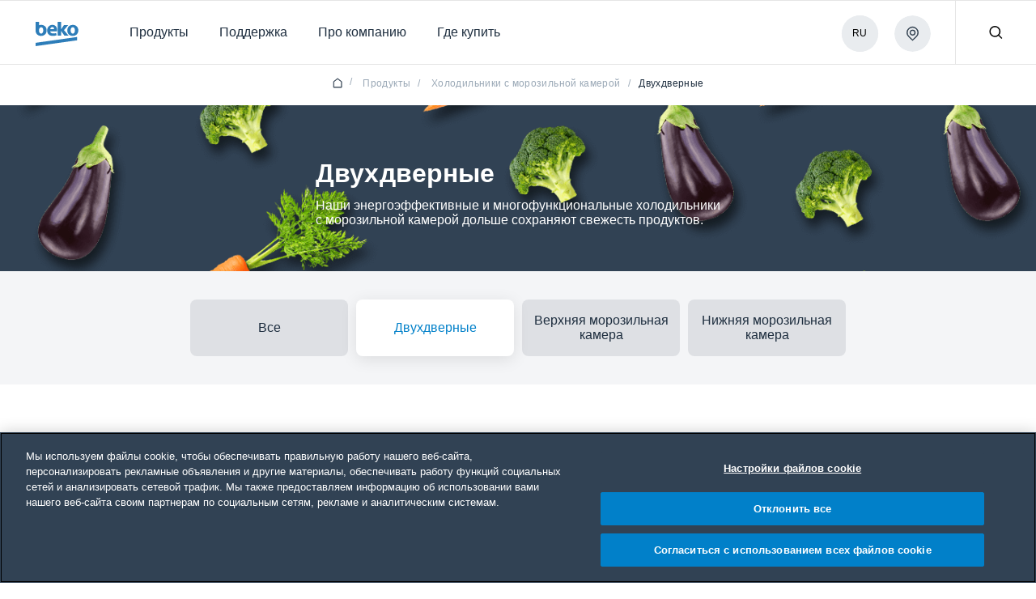

--- FILE ---
content_type: image/svg+xml
request_url: https://www.beko.com/etc.clientlibs/bekoglobal/clientlibs/bekoglobal-rainbow/resources/images/bekoLogoBlueDesktop.svg
body_size: 1624
content:
<svg width="53" height="30" viewBox="0 0 53 30" fill="none" xmlns="http://www.w3.org/2000/svg">
<path d="M0 0H4.20054C4.20091 1.4048 4.20018 2.80951 4.20091 4.21458C5.45584 3.77208 6.81952 3.66123 8.13508 3.8421C9.28672 4.00619 10.4081 4.45142 11.3154 5.18664C12.1713 5.87363 12.8192 6.80704 13.1937 7.83671C13.5821 8.89117 13.6928 10.033 13.6079 11.1492C13.5242 12.3023 13.2044 13.4527 12.5821 14.4344C11.9761 15.4026 11.0806 16.1784 10.0518 16.6706C8.70557 17.3193 7.1653 17.5138 5.68912 17.3283C4.43957 17.1701 3.216 16.6931 2.24385 15.8825C1.46752 15.242 0.866947 14.3974 0.49756 13.4626C0.196818 12.7105 0.0428459 11.9051 9.11115e-05 11.0973V0H0ZM6.465 6.6702C6.1132 6.72271 5.77344 6.86009 5.48893 7.07432C5.0354 7.41244 4.73183 7.91355 4.53675 8.43673C4.32999 8.99701 4.2268 9.59321 4.20054 10.1885C4.20656 10.5682 4.18204 10.9496 4.22707 11.3276C4.28159 11.8426 4.39317 12.355 4.59509 12.8334C4.77012 13.2455 5.01726 13.6337 5.35574 13.931C6.06708 14.5727 7.21653 14.6753 8.01793 14.1421C8.5763 13.774 8.93529 13.1723 9.14588 12.5498C9.36722 11.8972 9.44461 11.2036 9.44324 10.5169C9.43559 9.79449 9.33604 9.06556 9.07842 8.3875C8.86774 7.83907 8.53728 7.31216 8.03881 6.9838C7.58145 6.67604 7.00367 6.58615 6.465 6.6702Z" fill="#2D7DB9"/>
<path d="M27.3498 0H31.4004C31.4027 0.0436664 31.4044 0.0876065 31.406 0.131273C31.4056 3.23277 31.406 6.33445 31.4056 9.43595C32.593 7.63989 33.7769 5.84227 34.9658 4.04721C36.7217 4.04912 38.4781 4.04721 40.2341 4.04785C38.5039 6.11448 36.7712 8.17902 35.0402 10.2449C36.9594 12.5199 38.8816 14.792 40.8008 17.0669C39.0532 17.068 37.3056 17.0669 35.5581 17.0673C34.1735 15.0539 32.7909 13.0392 31.4063 11.0259C31.405 13.0396 31.4063 15.0531 31.4056 17.0669C30.0536 17.0673 28.7017 17.0675 27.3498 17.0669C27.3494 11.3779 27.3498 5.68912 27.3498 0Z" fill="#2D7DB9"/>
<path d="M18.2697 4.21003C19.0236 3.91567 19.8329 3.77674 20.6406 3.76024C21.7689 3.73198 22.9291 3.94776 23.9043 4.53685C24.8162 5.07835 25.5174 5.93208 25.9507 6.89319C26.5345 8.18131 26.7036 9.62667 26.6014 11.028C26.5799 11.311 26.5494 11.5937 26.4999 11.8732C23.6986 11.8734 20.8974 11.8724 18.0958 11.8738C18.1369 12.3839 18.3415 12.883 18.6923 13.2584C19.1649 13.774 19.8323 14.0657 20.5052 14.2148C21.199 14.3729 21.9168 14.3608 22.6229 14.3227C23.5591 14.2694 24.4885 14.1004 25.3805 13.8123C25.5606 14.7285 25.7388 15.645 25.9167 16.5616C24.5169 17.1232 23 17.3301 21.4998 17.359C20.2102 17.3891 18.8929 17.2222 17.7082 16.6892C16.7079 16.2451 15.8291 15.5177 15.2425 14.5906C14.5553 13.5205 14.2586 12.2403 14.2282 10.9797C14.1783 9.28427 14.6493 7.54864 15.6743 6.18405C16.334 5.30233 17.2403 4.6054 18.2697 4.21003ZM20.244 6.47804C19.7184 6.53939 19.2217 6.79902 18.8689 7.19284C18.3984 7.71383 18.1457 8.40347 18.0706 9.09484C19.6707 9.09484 21.271 9.09484 22.8713 9.09484C22.8672 8.66647 22.7967 8.23582 22.6397 7.8358C22.4792 7.42539 22.2117 7.04698 21.8395 6.80322C21.3743 6.49463 20.7901 6.41295 20.244 6.47804Z" fill="#2D7DB9"/>
<path d="M42.0774 4.80152C43.0866 4.17606 44.2644 3.8569 45.4431 3.78051C46.2744 3.7249 47.1163 3.77823 47.9269 3.97532C48.9594 4.22428 49.9383 4.71984 50.7189 5.44393C51.566 6.22109 52.1636 7.25212 52.4675 8.35755C52.6422 8.95894 52.7042 9.58431 52.7554 10.2061V10.6937C52.7141 11.1218 52.6903 11.552 52.6125 11.9755C52.4882 12.6876 52.2646 13.3852 51.9261 14.0252C51.4532 14.9268 50.745 15.7022 49.892 16.2572C48.7171 17.0265 47.3041 17.3894 45.9073 17.3948C44.6544 17.4058 43.3852 17.1344 42.2854 16.522C41.3458 16.0033 40.5483 15.2284 40.0114 14.298C39.4219 13.2859 39.1413 12.1143 39.108 10.9488C39.0684 9.66408 39.2882 8.35162 39.8758 7.19952C40.3694 6.21753 41.1396 5.37638 42.0774 4.80152ZM45.561 6.67225C45.2421 6.72257 44.9326 6.84026 44.6668 7.02449C44.2494 7.30901 43.9489 7.73528 43.7441 8.19145C43.4701 8.80871 43.3472 9.48276 43.3092 10.1538C43.2739 10.8774 43.3243 11.6115 43.5212 12.311C43.6838 12.8843 43.9526 13.4433 44.3863 13.8607C45.1237 14.5954 46.4058 14.7048 47.2355 14.0644C47.6805 13.7311 47.9865 13.2444 48.1861 12.7321C48.4585 12.0295 48.5504 11.2702 48.5501 10.5205C48.5411 9.77794 48.4389 9.0275 48.1649 8.33367C47.9564 7.80748 47.6316 7.30536 47.1532 6.98739C46.6915 6.67425 46.1058 6.58528 45.561 6.67225Z" fill="#2D7DB9"/>
<path d="M0 25.9072C17.0504 23.5079 34.1015 21.1132 51.1523 18.7168C51.1525 20.0806 51.1523 21.4446 51.1523 22.8086C34.2573 25.1808 17.3625 27.5527 0.46775 29.9249C0.327087 29.9424 0.186243 29.9616 0.0491355 30H0V25.9072V25.9072Z" fill="#2D7DB9"/>
</svg>


--- FILE ---
content_type: image/svg+xml
request_url: https://www.beko.com/content/dam/bekoglobal/hq/new-design-category-images-2022/new-menu-category-icons-2022/select-your-product-item-icon-2.svg
body_size: -90
content:
<svg width="25" height="32" viewBox="0 0 25 32" fill="none" xmlns="http://www.w3.org/2000/svg">
<path fill-rule="evenodd" clip-rule="evenodd" d="M20.7368 31H4.15789C2.41316 31 1 29.5868 1 27.8421V4.15789C1 2.41316 2.41316 1 4.15789 1H20.7368C22.4816 1 23.8947 2.41316 23.8947 4.15789V27.8421C23.8947 29.5868 22.4816 31 20.7368 31Z" stroke="#1E2E3F" stroke-width="1.5" stroke-linecap="round" stroke-linejoin="round"/>
<path d="M5.72697 14.5V17.6579" stroke="#1E2E3F" stroke-width="1.5" stroke-linecap="round" stroke-linejoin="round"/>
</svg>


--- FILE ---
content_type: image/svg+xml
request_url: https://www.beko.com/content/dam/bekoglobal/hq/new-design-category-images-2022/new-menu-category-icons-2022/select-your-product-item-icon-12.svg
body_size: 155
content:
<svg width="31" height="31" viewBox="0 0 31 31" fill="none" xmlns="http://www.w3.org/2000/svg">
<path d="M2.64701 9.10797V30.1895" stroke="#1E2E3F" stroke-width="1.5" stroke-linecap="round" stroke-linejoin="round"/>
<path d="M28.5682 9.10797V30.1895" stroke="#1E2E3F" stroke-width="1.5" stroke-linecap="round" stroke-linejoin="round"/>
<path d="M1 30.1892H30.1898" stroke="#1E2E3F" stroke-width="1.5" stroke-linecap="round" stroke-linejoin="round"/>
<path fill-rule="evenodd" clip-rule="evenodd" d="M28.5682 9.10828H2.62166C1.72617 9.10796 1.00032 8.38211 1 7.48662V2.62166C1.00032 1.72617 1.72617 1.00032 2.62166 1H28.5682C29.4636 1.00032 30.1895 1.72617 30.1898 2.62166V7.48662C30.1895 8.38211 29.4636 9.10796 28.5682 9.10828Z" stroke="#1E2E3F" stroke-width="1.5" stroke-linecap="round" stroke-linejoin="round"/>
<path d="M22.0986 18.5951L20.8499 28.7629C20.7547 29.5772 20.0643 30.1909 19.2444 30.19H11.947C11.1271 30.1909 10.4367 29.5772 10.3416 28.7629L9.07666 18.5951" stroke="#1E2E3F" stroke-width="1.5" stroke-linecap="round" stroke-linejoin="round"/>
<path fill-rule="evenodd" clip-rule="evenodd" d="M21.2703 18.8374H9.92143C9.40014 18.8376 8.91054 18.5872 8.60563 18.1643C8.30072 17.7415 8.21769 17.1979 8.38248 16.7033L8.92249 15.0817C9.14358 14.4195 9.76331 13.9728 10.4614 13.9724H20.7286C21.4269 13.9723 22.0469 14.4191 22.2676 15.0817L22.8076 16.7033C22.9731 17.1976 22.8905 17.7414 22.5859 18.1643C22.2812 18.5873 21.7915 18.8378 21.2703 18.8374V18.8374Z" stroke="#1E2E3F" stroke-width="1.5" stroke-linecap="round" stroke-linejoin="round"/>
</svg>


--- FILE ---
content_type: application/javascript;charset=utf-8
request_url: https://www.beko.com/etc.clientlibs/bekoglobal/clientlibs/bekoglobal/header.clientlib-all.lc-32649ba8939cb0ba7f944852907e7bfa-lc.min.js
body_size: 18708
content:
/*
 Bootstrap v4.6.0 (https://getbootstrap.com/)
 Copyright 2011-2021 The Bootstrap Authors (https://github.com/twbs/bootstrap/graphs/contributors)
 Licensed under MIT (https://github.com/twbs/bootstrap/blob/main/LICENSE)
*/
!function(h,p){"object"==typeof exports&&"undefined"!=typeof module?p(exports,require("jquery"),require("popper.js")):"function"==typeof define&&define.amd?define(["exports","jquery","popper.js"],p):p((h="undefined"!=typeof globalThis?globalThis:h||self).bootstrap={},h.jQuery,h.Popper)}(this,function(h,p,w){function y(f){return f&&"object"==typeof f&&"default"in f?f:{default:f}}function U(f,e){for(var a=0;a<e.length;a++){var b=e[a];b.enumerable=b.enumerable||!1;b.configurable=!0;"value"in b&&(b.writable=
!0);Object.defineProperty(f,b.key,b)}}function G(f,e,a){return e&&U(f.prototype,e),a&&U(f,a),f}function r(){return(r=Object.assign||function(f){for(var e=1;e<arguments.length;e++){var a=arguments[e],b;for(b in a)Object.prototype.hasOwnProperty.call(a,b)&&(f[b]=a[b])}return f}).apply(this,arguments)}function B(f,e,a){if(0===f.length)return f;if(a&&"function"==typeof a)return a(f);f=(new window.DOMParser).parseFromString(f,"text/html");var b=Object.keys(e),d=[].slice.call(f.body.querySelectorAll("*"));
a=function(q,x){var H=d[q];q=H.nodeName.toLowerCase();if(-1===b.indexOf(H.nodeName.toLowerCase()))return H.parentNode.removeChild(H),"continue";x=[].slice.call(H.attributes);var z=[].concat(e["*"]||[],e[q]||[]);x.forEach(function(da){(function(O,X){var ja=O.nodeName.toLowerCase();if(-1!==X.indexOf(ja))return-1===D.indexOf(ja)||!(!O.nodeValue.match(V)&&!O.nodeValue.match(Y));O=X.filter(function(na){return na instanceof RegExp});X=0;for(var oa=O.length;X<oa;X++)if(ja.match(O[X]))return!0;return!1})(da,
z)||H.removeAttribute(da.nodeName)})};for(var g=0,k=d.length;g<k;g++)a(g);return f.body.innerHTML}var c=y(p),u=y(w),l={TRANSITION_END:"bsTransitionEnd",getUID:function(f){do f+=~~(1E6*Math.random());while(document.getElementById(f));return f},getSelectorFromElement:function(f){var e=f.getAttribute("data-target");e&&"#"!==e||(e=(f=f.getAttribute("href"))&&"#"!==f?f.trim():"");try{return document.querySelector(e)?e:null}catch(a){return null}},getTransitionDurationFromElement:function(f){if(!f)return 0;
var e=c.default(f).css("transition-duration");f=c.default(f).css("transition-delay");var a=parseFloat(e),b=parseFloat(f);return a||b?(e=e.split(",")[0],f=f.split(",")[0],1E3*(parseFloat(e)+parseFloat(f))):0},reflow:function(f){return f.offsetHeight},triggerTransitionEnd:function(f){c.default(f).trigger("transitionend")},supportsTransitionEnd:function(){return!0},isElement:function(f){return(f[0]||f).nodeType},typeCheckConfig:function(f,e,a){for(var b in a)if(Object.prototype.hasOwnProperty.call(a,
b)){var d=a[b],g=e[b];g=g&&l.isElement(g)?"element":null===(k=g)||void 0===k?""+k:{}.toString.call(k).match(/\s([a-z]+)/i)[1].toLowerCase();if(!(new RegExp(d)).test(g))throw Error(f.toUpperCase()+': Option "'+b+'" provided type "'+g+'" but expected type "'+d+'".');}var k},findShadowRoot:function(f){return document.documentElement.attachShadow?"function"==typeof f.getRootNode?(f=f.getRootNode(),f instanceof ShadowRoot?f:null):f instanceof ShadowRoot?f:f.parentNode?l.findShadowRoot(f.parentNode):null:
null},jQueryDetection:function(){if(void 0===c.default)throw new TypeError("Bootstrap's JavaScript requires jQuery. jQuery must be included before Bootstrap's JavaScript.");var f=c.default.fn.jquery.split(" ")[0].split(".");if(2>f[0]&&9>f[1]||1===f[0]&&9===f[1]&&1>f[2]||4<=f[0])throw Error("Bootstrap's JavaScript requires at least jQuery v1.9.1 but less than v4.0.0");}};l.jQueryDetection();c.default.fn.emulateTransitionEnd=function(f){var e=this,a=!1;return c.default(this).one(l.TRANSITION_END,function(){a=
!0}),setTimeout(function(){a||l.triggerTransitionEnd(e)},f),this};c.default.event.special[l.TRANSITION_END]={bindType:"transitionend",delegateType:"transitionend",handle:function(f){if(c.default(f.target).is(this))return f.handleObj.handler.apply(this,arguments)}};var P=c.default.fn.alert,K=function(){function f(a){this._element=a}var e=f.prototype;return e.close=function(a){var b=this._element;a&&(b=this._getRootElement(a));this._triggerCloseEvent(b).isDefaultPrevented()||this._removeElement(b)},
e.dispose=function(){c.default.removeData(this._element,"bs.alert");this._element=null},e._getRootElement=function(a){var b=l.getSelectorFromElement(a),d=!1;return b&&(d=document.querySelector(b)),d||(d=c.default(a).closest(".alert")[0]),d},e._triggerCloseEvent=function(a){var b=c.default.Event("close.bs.alert");return c.default(a).trigger(b),b},e._removeElement=function(a){var b=this;if(c.default(a).removeClass("show"),c.default(a).hasClass("fade")){var d=l.getTransitionDurationFromElement(a);c.default(a).one(l.TRANSITION_END,
function(g){return b._destroyElement(a,g)}).emulateTransitionEnd(d)}else this._destroyElement(a)},e._destroyElement=function(a){c.default(a).detach().trigger("closed.bs.alert").remove()},f._jQueryInterface=function(a){return this.each(function(){var b=c.default(this),d=b.data("bs.alert");d||(d=new f(this),b.data("bs.alert",d));"close"===a&&d[a](this)})},f._handleDismiss=function(a){return function(b){b&&b.preventDefault();a.close(this)}},G(f,null,[{key:"VERSION",get:function(){return"4.6.0"}}]),f}();
c.default(document).on("click.bs.alert.data-api",'[data-dismiss\x3d"alert"]',K._handleDismiss(new K));c.default.fn.alert=K._jQueryInterface;c.default.fn.alert.Constructor=K;c.default.fn.alert.noConflict=function(){return c.default.fn.alert=P,K._jQueryInterface};var E=c.default.fn.button,L=function(){function f(a){this._element=a;this.shouldAvoidTriggerChange=!1}var e=f.prototype;return e.toggle=function(){var a=!0,b=!0,d=c.default(this._element).closest('[data-toggle\x3d"buttons"]')[0];if(d){var g=
this._element.querySelector('input:not([type\x3d"hidden"])');g&&("radio"===g.type&&(g.checked&&this._element.classList.contains("active")?a=!1:(b=d.querySelector(".active"))&&c.default(b).removeClass("active")),a&&("checkbox"!==g.type&&"radio"!==g.type||(g.checked=!this._element.classList.contains("active")),this.shouldAvoidTriggerChange||c.default(g).trigger("change")),g.focus(),b=!1)}this._element.hasAttribute("disabled")||this._element.classList.contains("disabled")||(b&&this._element.setAttribute("aria-pressed",
!this._element.classList.contains("active")),a&&c.default(this._element).toggleClass("active"))},e.dispose=function(){c.default.removeData(this._element,"bs.button");this._element=null},f._jQueryInterface=function(a,b){return this.each(function(){var d=c.default(this),g=d.data("bs.button");g||(g=new f(this),d.data("bs.button",g));g.shouldAvoidTriggerChange=b;"toggle"===a&&g[a]()})},G(f,null,[{key:"VERSION",get:function(){return"4.6.0"}}]),f}();c.default(document).on("click.bs.button.data-api",'[data-toggle^\x3d"button"]',
function(f){var e=f.target,a=e;if(c.default(e).hasClass("btn")||(e=c.default(e).closest(".btn")[0]),!e||e.hasAttribute("disabled")||e.classList.contains("disabled"))f.preventDefault();else{var b=e.querySelector('input:not([type\x3d"hidden"])');if(b&&(b.hasAttribute("disabled")||b.classList.contains("disabled")))return void f.preventDefault();"INPUT"!==a.tagName&&"LABEL"===e.tagName||L._jQueryInterface.call(c.default(e),"toggle","INPUT"===a.tagName)}}).on("focus.bs.button.data-api blur.bs.button.data-api",
'[data-toggle^\x3d"button"]',function(f){var e=c.default(f.target).closest(".btn")[0];c.default(e).toggleClass("focus",/^focus(in)?$/.test(f.type))});c.default(window).on("load.bs.button.data-api",function(){for(var f=[].slice.call(document.querySelectorAll('[data-toggle\x3d"buttons"] .btn')),e=0,a=f.length;e<a;e++){var b=f[e],d=b.querySelector('input:not([type\x3d"hidden"])');d.checked||d.hasAttribute("checked")?b.classList.add("active"):b.classList.remove("active")}e=0;for(a=(f=[].slice.call(document.querySelectorAll('[data-toggle\x3d"button"]'))).length;e<
a;e++)b=f[e],"true"===b.getAttribute("aria-pressed")?b.classList.add("active"):b.classList.remove("active")});c.default.fn.button=L._jQueryInterface;c.default.fn.button.Constructor=L;c.default.fn.button.noConflict=function(){return c.default.fn.button=E,L._jQueryInterface};var ea=c.default.fn.carousel,M={interval:5E3,keyboard:!0,slide:!1,pause:"hover",wrap:!0,touch:!0},I={interval:"(number|boolean)",keyboard:"boolean",slide:"(boolean|string)",pause:"(string|boolean)",wrap:"boolean",touch:"boolean"},
N={TOUCH:"touch",PEN:"pen"},Q=function(){function f(a,b){this._activeElement=this._interval=this._items=null;this._isSliding=this._isPaused=!1;this.touchTimeout=null;this.touchDeltaX=this.touchStartX=0;this._config=this._getConfig(b);this._element=a;this._indicatorsElement=this._element.querySelector(".carousel-indicators");this._touchSupported="ontouchstart"in document.documentElement||0<navigator.maxTouchPoints;this._pointerEvent=!(!window.PointerEvent&&!window.MSPointerEvent);this._addEventListeners()}
var e=f.prototype;return e.next=function(){this._isSliding||this._slide("next")},e.nextWhenVisible=function(){var a=c.default(this._element);!document.hidden&&a.is(":visible")&&"hidden"!==a.css("visibility")&&this.next()},e.prev=function(){this._isSliding||this._slide("prev")},e.pause=function(a){a||(this._isPaused=!0);this._element.querySelector(".carousel-item-next, .carousel-item-prev")&&(l.triggerTransitionEnd(this._element),this.cycle(!0));clearInterval(this._interval);this._interval=null},e.cycle=
function(a){a||(this._isPaused=!1);this._interval&&(clearInterval(this._interval),this._interval=null);this._config.interval&&!this._isPaused&&(this._updateInterval(),this._interval=setInterval((document.visibilityState?this.nextWhenVisible:this.next).bind(this),this._config.interval))},e.to=function(a){var b=this;this._activeElement=this._element.querySelector(".active.carousel-item");var d=this._getItemIndex(this._activeElement);if(!(a>this._items.length-1||0>a))if(this._isSliding)c.default(this._element).one("slid.bs.carousel",
function(){return b.to(a)});else{if(d===a)return this.pause(),void this.cycle();this._slide(a>d?"next":"prev",this._items[a])}},e.dispose=function(){c.default(this._element).off(".bs.carousel");c.default.removeData(this._element,"bs.carousel");this._indicatorsElement=this._activeElement=this._isSliding=this._isPaused=this._interval=this._element=this._config=this._items=null},e._getConfig=function(a){return a=r({},M,a),l.typeCheckConfig("carousel",a,I),a},e._handleSwipe=function(){var a=Math.abs(this.touchDeltaX);
40>=a||(a/=this.touchDeltaX,this.touchDeltaX=0,0<a&&this.prev(),0>a&&this.next())},e._addEventListeners=function(){var a=this;this._config.keyboard&&c.default(this._element).on("keydown.bs.carousel",function(b){return a._keydown(b)});"hover"===this._config.pause&&c.default(this._element).on("mouseenter.bs.carousel",function(b){return a.pause(b)}).on("mouseleave.bs.carousel",function(b){return a.cycle(b)});this._config.touch&&this._addTouchEventListeners()},e._addTouchEventListeners=function(){var a=
this;if(this._touchSupported){var b=function(g){a._pointerEvent&&N[g.originalEvent.pointerType.toUpperCase()]?a.touchStartX=g.originalEvent.clientX:a._pointerEvent||(a.touchStartX=g.originalEvent.touches[0].clientX)},d=function(g){a._pointerEvent&&N[g.originalEvent.pointerType.toUpperCase()]&&(a.touchDeltaX=g.originalEvent.clientX-a.touchStartX);a._handleSwipe();"hover"===a._config.pause&&(a.pause(),a.touchTimeout&&clearTimeout(a.touchTimeout),a.touchTimeout=setTimeout(function(k){return a.cycle(k)},
500+a._config.interval))};c.default(this._element.querySelectorAll(".carousel-item img")).on("dragstart.bs.carousel",function(g){return g.preventDefault()});this._pointerEvent?(c.default(this._element).on("pointerdown.bs.carousel",function(g){return b(g)}),c.default(this._element).on("pointerup.bs.carousel",function(g){return d(g)}),this._element.classList.add("pointer-event")):(c.default(this._element).on("touchstart.bs.carousel",function(g){return b(g)}),c.default(this._element).on("touchmove.bs.carousel",
function(g){g.originalEvent.touches&&1<g.originalEvent.touches.length?a.touchDeltaX=0:a.touchDeltaX=g.originalEvent.touches[0].clientX-a.touchStartX}),c.default(this._element).on("touchend.bs.carousel",function(g){return d(g)}))}},e._keydown=function(a){if(!/input|textarea/i.test(a.target.tagName))switch(a.which){case 37:a.preventDefault();this.prev();break;case 39:a.preventDefault(),this.next()}},e._getItemIndex=function(a){return this._items=a&&a.parentNode?[].slice.call(a.parentNode.querySelectorAll(".carousel-item")):
[],this._items.indexOf(a)},e._getItemByDirection=function(a,b){var d="next"===a,g="prev"===a,k=this._getItemIndex(b),q=this._items.length-1;if((g&&0===k||d&&k===q)&&!this._config.wrap)return b;a=(k+("prev"===a?-1:1))%this._items.length;return-1===a?this._items[this._items.length-1]:this._items[a]},e._triggerSlideEvent=function(a,b){var d=this._getItemIndex(a),g=this._getItemIndex(this._element.querySelector(".active.carousel-item"));a=c.default.Event("slide.bs.carousel",{relatedTarget:a,direction:b,
from:g,to:d});return c.default(this._element).trigger(a),a},e._setActiveIndicatorElement=function(a){if(this._indicatorsElement){var b=[].slice.call(this._indicatorsElement.querySelectorAll(".active"));c.default(b).removeClass("active");(a=this._indicatorsElement.children[this._getItemIndex(a)])&&c.default(a).addClass("active")}},e._updateInterval=function(){var a=this._activeElement||this._element.querySelector(".active.carousel-item");a&&((a=parseInt(a.getAttribute("data-interval"),10))?(this._config.defaultInterval=
this._config.defaultInterval||this._config.interval,this._config.interval=a):this._config.interval=this._config.defaultInterval||this._config.interval)},e._slide=function(a,b){var d,g,k,q=this,x=this._element.querySelector(".active.carousel-item"),H=this._getItemIndex(x),z=b||x&&this._getItemByDirection(a,x),da=this._getItemIndex(z);b=!!this._interval;if("next"===a?(d="carousel-item-left",g="carousel-item-next",k="left"):(d="carousel-item-right",g="carousel-item-prev",k="right"),z&&c.default(z).hasClass("active"))this._isSliding=
!1;else if(!this._triggerSlideEvent(z,k).isDefaultPrevented()&&x&&z){this._isSliding=!0;b&&this.pause();this._setActiveIndicatorElement(z);this._activeElement=z;var O=c.default.Event("slid.bs.carousel",{relatedTarget:z,direction:k,from:H,to:da});c.default(this._element).hasClass("slide")?(c.default(z).addClass(g),l.reflow(z),c.default(x).addClass(d),c.default(z).addClass(d),a=l.getTransitionDurationFromElement(x),c.default(x).one(l.TRANSITION_END,function(){c.default(z).removeClass(d+" "+g).addClass("active");
c.default(x).removeClass("active "+g+" "+d);q._isSliding=!1;setTimeout(function(){return c.default(q._element).trigger(O)},0)}).emulateTransitionEnd(a)):(c.default(x).removeClass("active"),c.default(z).addClass("active"),this._isSliding=!1,c.default(this._element).trigger(O));b&&this.cycle()}},f._jQueryInterface=function(a){return this.each(function(){var b=c.default(this).data("bs.carousel"),d=r({},M,c.default(this).data());"object"==typeof a&&(d=r({},d,a));var g="string"==typeof a?a:d.slide;if(b||
(b=new f(this,d),c.default(this).data("bs.carousel",b)),"number"==typeof a)b.to(a);else if("string"==typeof g){if(void 0===b[g])throw new TypeError('No method named "'+g+'"');b[g]()}else d.interval&&d.ride&&(b.pause(),b.cycle())})},f._dataApiClickHandler=function(a){var b=l.getSelectorFromElement(this);if(b&&(b=c.default(b)[0])&&c.default(b).hasClass("carousel")){var d=r({},c.default(b).data(),c.default(this).data()),g=this.getAttribute("data-slide-to");g&&(d.interval=!1);f._jQueryInterface.call(c.default(b),
d);g&&c.default(b).data("bs.carousel").to(g);a.preventDefault()}},G(f,null,[{key:"VERSION",get:function(){return"4.6.0"}},{key:"Default",get:function(){return M}}]),f}();c.default(document).on("click.bs.carousel.data-api","[data-slide], [data-slide-to]",Q._dataApiClickHandler);c.default(window).on("load.bs.carousel.data-api",function(){for(var f=[].slice.call(document.querySelectorAll('[data-ride\x3d"carousel"]')),e=0,a=f.length;e<a;e++){var b=c.default(f[e]);Q._jQueryInterface.call(b,b.data())}});
c.default.fn.carousel=Q._jQueryInterface;c.default.fn.carousel.Constructor=Q;c.default.fn.carousel.noConflict=function(){return c.default.fn.carousel=ea,Q._jQueryInterface};var fa=c.default.fn.collapse,R={toggle:!0,parent:""},S={toggle:"boolean",parent:"(string|element)"},J=function(){function f(a,b){this._isTransitioning=!1;this._element=a;this._config=this._getConfig(b);this._triggerArray=[].slice.call(document.querySelectorAll('[data-toggle\x3d"collapse"][href\x3d"#'+a.id+'"],[data-toggle\x3d"collapse"][data-target\x3d"#'+
a.id+'"]'));b=[].slice.call(document.querySelectorAll('[data-toggle\x3d"collapse"]'));for(var d=0,g=b.length;d<g;d++){var k=b[d],q=l.getSelectorFromElement(k),x=[].slice.call(document.querySelectorAll(q)).filter(function(H){return H===a});null!==q&&0<x.length&&(this._selector=q,this._triggerArray.push(k))}this._parent=this._config.parent?this._getParent():null;this._config.parent||this._addAriaAndCollapsedClass(this._element,this._triggerArray);this._config.toggle&&this.toggle()}var e=f.prototype;
return e.toggle=function(){c.default(this._element).hasClass("show")?this.hide():this.show()},e.show=function(){var a,b,d=this;if(!(this._isTransitioning||c.default(this._element).hasClass("show")||(this._parent&&0===(a=[].slice.call(this._parent.querySelectorAll(".show, .collapsing")).filter(function(q){return"string"==typeof d._config.parent?q.getAttribute("data-parent")===d._config.parent:q.classList.contains("collapse")})).length&&(a=null),a&&(b=c.default(a).not(this._selector).data("bs.collapse"))&&
b._isTransitioning))){var g=c.default.Event("show.bs.collapse");if(c.default(this._element).trigger(g),!g.isDefaultPrevented()){a&&(f._jQueryInterface.call(c.default(a).not(this._selector),"hide"),b||c.default(a).data("bs.collapse",null));var k=this._getDimension();c.default(this._element).removeClass("collapse").addClass("collapsing");this._element.style[k]=0;this._triggerArray.length&&c.default(this._triggerArray).removeClass("collapsed").attr("aria-expanded",!0);this.setTransitioning(!0);a="scroll"+
(k[0].toUpperCase()+k.slice(1));b=l.getTransitionDurationFromElement(this._element);c.default(this._element).one(l.TRANSITION_END,function(){c.default(d._element).removeClass("collapsing").addClass("collapse show");d._element.style[k]="";d.setTransitioning(!1);c.default(d._element).trigger("shown.bs.collapse")}).emulateTransitionEnd(b);this._element.style[k]=this._element[a]+"px"}}},e.hide=function(){var a=this;if(!this._isTransitioning&&c.default(this._element).hasClass("show")){var b=c.default.Event("hide.bs.collapse");
if(c.default(this._element).trigger(b),!b.isDefaultPrevented()){b=this._getDimension();this._element.style[b]=this._element.getBoundingClientRect()[b]+"px";l.reflow(this._element);c.default(this._element).addClass("collapsing").removeClass("collapse show");var d=this._triggerArray.length;if(0<d)for(var g=0;g<d;g++){var k=this._triggerArray[g],q=l.getSelectorFromElement(k);null!==q&&(c.default([].slice.call(document.querySelectorAll(q))).hasClass("show")||c.default(k).addClass("collapsed").attr("aria-expanded",
!1))}this.setTransitioning(!0);this._element.style[b]="";b=l.getTransitionDurationFromElement(this._element);c.default(this._element).one(l.TRANSITION_END,function(){a.setTransitioning(!1);c.default(a._element).removeClass("collapsing").addClass("collapse").trigger("hidden.bs.collapse")}).emulateTransitionEnd(b)}}},e.setTransitioning=function(a){this._isTransitioning=a},e.dispose=function(){c.default.removeData(this._element,"bs.collapse");this._isTransitioning=this._triggerArray=this._element=this._parent=
this._config=null},e._getConfig=function(a){return(a=r({},R,a)).toggle=!!a.toggle,l.typeCheckConfig("collapse",a,S),a},e._getDimension=function(){return c.default(this._element).hasClass("width")?"width":"height"},e._getParent=function(){var a,b=this;l.isElement(this._config.parent)?(a=this._config.parent,void 0!==this._config.parent.jquery&&(a=this._config.parent[0])):a=document.querySelector(this._config.parent);var d=[].slice.call(a.querySelectorAll('[data-toggle\x3d"collapse"][data-parent\x3d"'+
this._config.parent+'"]'));return c.default(d).each(function(g,k){b._addAriaAndCollapsedClass(f._getTargetFromElement(k),[k])}),a},e._addAriaAndCollapsedClass=function(a,b){a=c.default(a).hasClass("show");b.length&&c.default(b).toggleClass("collapsed",!a).attr("aria-expanded",a)},f._getTargetFromElement=function(a){return(a=l.getSelectorFromElement(a))?document.querySelector(a):null},f._jQueryInterface=function(a){return this.each(function(){var b=c.default(this),d=b.data("bs.collapse"),g=r({},R,
b.data(),"object"==typeof a&&a?a:{});if(!d&&g.toggle&&"string"==typeof a&&/show|hide/.test(a)&&(g.toggle=!1),d||(d=new f(this,g),b.data("bs.collapse",d)),"string"==typeof a){if(void 0===d[a])throw new TypeError('No method named "'+a+'"');d[a]()}})},G(f,null,[{key:"VERSION",get:function(){return"4.6.0"}},{key:"Default",get:function(){return R}}]),f}();c.default(document).on("click.bs.collapse.data-api",'[data-toggle\x3d"collapse"]',function(f){"A"===f.currentTarget.tagName&&f.preventDefault();var e=
c.default(this);f=l.getSelectorFromElement(this);f=[].slice.call(document.querySelectorAll(f));c.default(f).each(function(){var a=c.default(this),b=a.data("bs.collapse")?"toggle":e.data();J._jQueryInterface.call(a,b)})});c.default.fn.collapse=J._jQueryInterface;c.default.fn.collapse.Constructor=J;c.default.fn.collapse.noConflict=function(){return c.default.fn.collapse=fa,J._jQueryInterface};var t=c.default.fn.dropdown,C=/38|40|27/,ka={offset:0,flip:!0,boundary:"scrollParent",reference:"toggle",display:"dynamic",
popperConfig:null},Z={offset:"(number|string|function)",flip:"boolean",boundary:"(string|element)",reference:"(string|element)",display:"string",popperConfig:"(null|object)"},m=function(){function f(a,b){this._element=a;this._popper=null;this._config=this._getConfig(b);this._menu=this._getMenuElement();this._inNavbar=this._detectNavbar();this._addEventListeners()}var e=f.prototype;return e.toggle=function(){if(!this._element.disabled&&!c.default(this._element).hasClass("disabled")){var a=c.default(this._menu).hasClass("show");
f._clearMenus();a||this.show(!0)}},e.show=function(a){if(void 0===a&&(a=!1),!(this._element.disabled||c.default(this._element).hasClass("disabled")||c.default(this._menu).hasClass("show"))){var b={relatedTarget:this._element},d=c.default.Event("show.bs.dropdown",b),g=f._getParentFromElement(this._element);if(c.default(g).trigger(d),!d.isDefaultPrevented()){if(!this._inNavbar&&a){if(void 0===u.default)throw new TypeError("Bootstrap's dropdowns require Popper (https://popper.js.org)");a=this._element;
"parent"===this._config.reference?a=g:l.isElement(this._config.reference)&&(a=this._config.reference,void 0!==this._config.reference.jquery&&(a=this._config.reference[0]));"scrollParent"!==this._config.boundary&&c.default(g).addClass("position-static");this._popper=new u.default(a,this._menu,this._getPopperConfig())}"ontouchstart"in document.documentElement&&0===c.default(g).closest(".navbar-nav").length&&c.default(document.body).children().on("mouseover",null,c.default.noop);this._element.focus();
this._element.setAttribute("aria-expanded",!0);c.default(this._menu).toggleClass("show");c.default(g).toggleClass("show").trigger(c.default.Event("shown.bs.dropdown",b))}}},e.hide=function(){if(!this._element.disabled&&!c.default(this._element).hasClass("disabled")&&c.default(this._menu).hasClass("show")){var a={relatedTarget:this._element},b=c.default.Event("hide.bs.dropdown",a),d=f._getParentFromElement(this._element);c.default(d).trigger(b);b.isDefaultPrevented()||(this._popper&&this._popper.destroy(),
c.default(this._menu).toggleClass("show"),c.default(d).toggleClass("show").trigger(c.default.Event("hidden.bs.dropdown",a)))}},e.dispose=function(){c.default.removeData(this._element,"bs.dropdown");c.default(this._element).off(".bs.dropdown");this._menu=this._element=null;null!==this._popper&&(this._popper.destroy(),this._popper=null)},e.update=function(){this._inNavbar=this._detectNavbar();null!==this._popper&&this._popper.scheduleUpdate()},e._addEventListeners=function(){var a=this;c.default(this._element).on("click.bs.dropdown",
function(b){b.preventDefault();b.stopPropagation();a.toggle()})},e._getConfig=function(a){return a=r({},this.constructor.Default,c.default(this._element).data(),a),l.typeCheckConfig("dropdown",a,this.constructor.DefaultType),a},e._getMenuElement=function(){if(!this._menu){var a=f._getParentFromElement(this._element);a&&(this._menu=a.querySelector(".dropdown-menu"))}return this._menu},e._getPlacement=function(){var a=c.default(this._element.parentNode),b="bottom-start";return a.hasClass("dropup")?
b=c.default(this._menu).hasClass("dropdown-menu-right")?"top-end":"top-start":a.hasClass("dropright")?b="right-start":a.hasClass("dropleft")?b="left-start":c.default(this._menu).hasClass("dropdown-menu-right")&&(b="bottom-end"),b},e._detectNavbar=function(){return 0<c.default(this._element).closest(".navbar").length},e._getOffset=function(){var a=this,b={};return"function"==typeof this._config.offset?b.fn=function(d){return d.offsets=r({},d.offsets,a._config.offset(d.offsets,a._element)||{}),d}:b.offset=
this._config.offset,b},e._getPopperConfig=function(){var a={placement:this._getPlacement(),modifiers:{offset:this._getOffset(),flip:{enabled:this._config.flip},preventOverflow:{boundariesElement:this._config.boundary}}};return"static"===this._config.display&&(a.modifiers.applyStyle={enabled:!1}),r({},a,this._config.popperConfig)},f._jQueryInterface=function(a){return this.each(function(){var b=c.default(this).data("bs.dropdown");if(b||(b=new f(this,"object"==typeof a?a:null),c.default(this).data("bs.dropdown",
b)),"string"==typeof a){if(void 0===b[a])throw new TypeError('No method named "'+a+'"');b[a]()}})},f._clearMenus=function(a){if(!a||3!==a.which&&("keyup"!==a.type||9===a.which))for(var b=[].slice.call(document.querySelectorAll('[data-toggle\x3d"dropdown"]')),d=0,g=b.length;d<g;d++){var k=f._getParentFromElement(b[d]),q=c.default(b[d]).data("bs.dropdown"),x={relatedTarget:b[d]};if(a&&"click"===a.type&&(x.clickEvent=a),q){var H=q._menu;if(c.default(k).hasClass("show")&&!(a&&("click"===a.type&&/input|textarea/i.test(a.target.tagName)||
"keyup"===a.type&&9===a.which)&&c.default.contains(k,a.target))){var z=c.default.Event("hide.bs.dropdown",x);c.default(k).trigger(z);z.isDefaultPrevented()||("ontouchstart"in document.documentElement&&c.default(document.body).children().off("mouseover",null,c.default.noop),b[d].setAttribute("aria-expanded","false"),q._popper&&q._popper.destroy(),c.default(H).removeClass("show"),c.default(k).removeClass("show").trigger(c.default.Event("hidden.bs.dropdown",x)))}}}},f._getParentFromElement=function(a){var b,
d=l.getSelectorFromElement(a);return d&&(b=document.querySelector(d)),b||a.parentNode},f._dataApiKeydownHandler=function(a){if(!((/input|textarea/i.test(a.target.tagName)?32===a.which||27!==a.which&&(40!==a.which&&38!==a.which||c.default(a.target).closest(".dropdown-menu").length):!C.test(a.which))||this.disabled||c.default(this).hasClass("disabled"))){var b=f._getParentFromElement(this),d=c.default(b).hasClass("show");if(d||27!==a.which){if(a.preventDefault(),a.stopPropagation(),!d||27===a.which||
32===a.which)return 27===a.which&&c.default(b.querySelector('[data-toggle\x3d"dropdown"]')).trigger("focus"),void c.default(this).trigger("click");b=[].slice.call(b.querySelectorAll(".dropdown-menu .dropdown-item:not(.disabled):not(:disabled)")).filter(function(g){return c.default(g).is(":visible")});0!==b.length&&(d=b.indexOf(a.target),38===a.which&&0<d&&d--,40===a.which&&d<b.length-1&&d++,0>d&&(d=0),b[d].focus())}}},G(f,null,[{key:"VERSION",get:function(){return"4.6.0"}},{key:"Default",get:function(){return ka}},
{key:"DefaultType",get:function(){return Z}}]),f}();c.default(document).on("keydown.bs.dropdown.data-api",'[data-toggle\x3d"dropdown"]',m._dataApiKeydownHandler).on("keydown.bs.dropdown.data-api",".dropdown-menu",m._dataApiKeydownHandler).on("click.bs.dropdown.data-api keyup.bs.dropdown.data-api",m._clearMenus).on("click.bs.dropdown.data-api",'[data-toggle\x3d"dropdown"]',function(f){f.preventDefault();f.stopPropagation();m._jQueryInterface.call(c.default(this),"toggle")}).on("click.bs.dropdown.data-api",
".dropdown form",function(f){f.stopPropagation()});c.default.fn.dropdown=m._jQueryInterface;c.default.fn.dropdown.Constructor=m;c.default.fn.dropdown.noConflict=function(){return c.default.fn.dropdown=t,m._jQueryInterface};var n=c.default.fn.modal,v={backdrop:!0,keyboard:!0,focus:!0,show:!0},A={backdrop:"(boolean|string)",keyboard:"boolean",focus:"boolean",show:"boolean"},F=function(){function f(a,b){this._config=this._getConfig(b);this._element=a;this._dialog=a.querySelector(".modal-dialog");this._backdrop=
null;this._isTransitioning=this._ignoreBackdropClick=this._isBodyOverflowing=this._isShown=!1;this._scrollbarWidth=0}var e=f.prototype;return e.toggle=function(a){return this._isShown?this.hide():this.show(a)},e.show=function(a){var b=this;if(!this._isShown&&!this._isTransitioning){c.default(this._element).hasClass("fade")&&(this._isTransitioning=!0);var d=c.default.Event("show.bs.modal",{relatedTarget:a});c.default(this._element).trigger(d);this._isShown||d.isDefaultPrevented()||(this._isShown=!0,
this._checkScrollbar(),this._setScrollbar(),this._adjustDialog(),this._setEscapeEvent(),this._setResizeEvent(),c.default(this._element).on("click.dismiss.bs.modal",'[data-dismiss\x3d"modal"]',function(g){return b.hide(g)}),c.default(this._dialog).on("mousedown.dismiss.bs.modal",function(){c.default(b._element).one("mouseup.dismiss.bs.modal",function(g){c.default(g.target).is(b._element)&&(b._ignoreBackdropClick=!0)})}),this._showBackdrop(function(){return b._showElement(a)}))}},e.hide=function(a){var b=
this;if(a&&a.preventDefault(),this._isShown&&!this._isTransitioning)if(a=c.default.Event("hide.bs.modal"),c.default(this._element).trigger(a),this._isShown&&!a.isDefaultPrevented())this._isShown=!1,a=c.default(this._element).hasClass("fade"),(a&&(this._isTransitioning=!0),this._setEscapeEvent(),this._setResizeEvent(),c.default(document).off("focusin.bs.modal"),c.default(this._element).removeClass("show"),c.default(this._element).off("click.dismiss.bs.modal"),c.default(this._dialog).off("mousedown.dismiss.bs.modal"),
a)?(a=l.getTransitionDurationFromElement(this._element),c.default(this._element).one(l.TRANSITION_END,function(d){return b._hideModal(d)}).emulateTransitionEnd(a)):this._hideModal()},e.dispose=function(){[window,this._element,this._dialog].forEach(function(a){return c.default(a).off(".bs.modal")});c.default(document).off("focusin.bs.modal");c.default.removeData(this._element,"bs.modal");this._scrollbarWidth=this._isTransitioning=this._ignoreBackdropClick=this._isBodyOverflowing=this._isShown=this._backdrop=
this._dialog=this._element=this._config=null},e.handleUpdate=function(){this._adjustDialog()},e._getConfig=function(a){return a=r({},v,a),l.typeCheckConfig("modal",a,A),a},e._triggerBackdropTransition=function(){var a=this,b=c.default.Event("hidePrevented.bs.modal");if(c.default(this._element).trigger(b),!b.isDefaultPrevented()){var d=this._element.scrollHeight>document.documentElement.clientHeight;d||(this._element.style.overflowY="hidden");this._element.classList.add("modal-static");var g=l.getTransitionDurationFromElement(this._dialog);
c.default(this._element).off(l.TRANSITION_END);c.default(this._element).one(l.TRANSITION_END,function(){a._element.classList.remove("modal-static");d||c.default(a._element).one(l.TRANSITION_END,function(){a._element.style.overflowY=""}).emulateTransitionEnd(a._element,g)}).emulateTransitionEnd(g);this._element.focus()}},e._showElement=function(a){var b=this,d=c.default(this._element).hasClass("fade"),g=this._dialog?this._dialog.querySelector(".modal-body"):null;this._element.parentNode&&this._element.parentNode.nodeType===
Node.ELEMENT_NODE||document.body.appendChild(this._element);this._element.style.display="block";this._element.removeAttribute("aria-hidden");this._element.setAttribute("aria-modal",!0);this._element.setAttribute("role","dialog");c.default(this._dialog).hasClass("modal-dialog-scrollable")&&g?g.scrollTop=0:this._element.scrollTop=0;d&&l.reflow(this._element);c.default(this._element).addClass("show");this._config.focus&&this._enforceFocus();var k=c.default.Event("shown.bs.modal",{relatedTarget:a});a=
function(){b._config.focus&&b._element.focus();b._isTransitioning=!1;c.default(b._element).trigger(k)};d?(d=l.getTransitionDurationFromElement(this._dialog),c.default(this._dialog).one(l.TRANSITION_END,a).emulateTransitionEnd(d)):a()},e._enforceFocus=function(){var a=this;c.default(document).off("focusin.bs.modal").on("focusin.bs.modal",function(b){document!==b.target&&a._element!==b.target&&0===c.default(a._element).has(b.target).length&&a._element.focus()})},e._setEscapeEvent=function(){var a=this;
this._isShown?c.default(this._element).on("keydown.dismiss.bs.modal",function(b){a._config.keyboard&&27===b.which?(b.preventDefault(),a.hide()):a._config.keyboard||27!==b.which||a._triggerBackdropTransition()}):this._isShown||c.default(this._element).off("keydown.dismiss.bs.modal")},e._setResizeEvent=function(){var a=this;this._isShown?c.default(window).on("resize.bs.modal",function(b){return a.handleUpdate(b)}):c.default(window).off("resize.bs.modal")},e._hideModal=function(){var a=this;this._element.style.display=
"none";this._element.setAttribute("aria-hidden",!0);this._element.removeAttribute("aria-modal");this._element.removeAttribute("role");this._isTransitioning=!1;this._showBackdrop(function(){c.default(document.body).removeClass("modal-open");a._resetAdjustments();a._resetScrollbar();c.default(a._element).trigger("hidden.bs.modal")})},e._removeBackdrop=function(){this._backdrop&&(c.default(this._backdrop).remove(),this._backdrop=null)},e._showBackdrop=function(a){var b=this,d=c.default(this._element).hasClass("fade")?
"fade":"";if(this._isShown&&this._config.backdrop){if(this._backdrop=document.createElement("div"),this._backdrop.className="modal-backdrop",d&&this._backdrop.classList.add(d),c.default(this._backdrop).appendTo(document.body),c.default(this._element).on("click.dismiss.bs.modal",function(k){b._ignoreBackdropClick?b._ignoreBackdropClick=!1:k.target===k.currentTarget&&("static"===b._config.backdrop?b._triggerBackdropTransition():b.hide())}),d&&l.reflow(this._backdrop),c.default(this._backdrop).addClass("show"),
a){if(!d)return void a();d=l.getTransitionDurationFromElement(this._backdrop);c.default(this._backdrop).one(l.TRANSITION_END,a).emulateTransitionEnd(d)}}else if(!this._isShown&&this._backdrop)if(c.default(this._backdrop).removeClass("show"),d=function(){b._removeBackdrop();a&&a()},c.default(this._element).hasClass("fade")){var g=l.getTransitionDurationFromElement(this._backdrop);c.default(this._backdrop).one(l.TRANSITION_END,d).emulateTransitionEnd(g)}else d();else a&&a()},e._adjustDialog=function(){var a=
this._element.scrollHeight>document.documentElement.clientHeight;!this._isBodyOverflowing&&a&&(this._element.style.paddingLeft=this._scrollbarWidth+"px");this._isBodyOverflowing&&!a&&(this._element.style.paddingRight=this._scrollbarWidth+"px")},e._resetAdjustments=function(){this._element.style.paddingLeft="";this._element.style.paddingRight=""},e._checkScrollbar=function(){var a=document.body.getBoundingClientRect();this._isBodyOverflowing=Math.round(a.left+a.right)<window.innerWidth;this._scrollbarWidth=
this._getScrollbarWidth()},e._setScrollbar=function(){var a=this;if(this._isBodyOverflowing){var b=[].slice.call(document.querySelectorAll(".fixed-top, .fixed-bottom, .is-fixed, .sticky-top")),d=[].slice.call(document.querySelectorAll(".sticky-top"));c.default(b).each(function(g,k){g=k.style.paddingRight;var q=c.default(k).css("padding-right");c.default(k).data("padding-right",g).css("padding-right",parseFloat(q)+a._scrollbarWidth+"px")});c.default(d).each(function(g,k){g=k.style.marginRight;var q=
c.default(k).css("margin-right");c.default(k).data("margin-right",g).css("margin-right",parseFloat(q)-a._scrollbarWidth+"px")});b=document.body.style.paddingRight;d=c.default(document.body).css("padding-right");c.default(document.body).data("padding-right",b).css("padding-right",parseFloat(d)+this._scrollbarWidth+"px")}c.default(document.body).addClass("modal-open")},e._resetScrollbar=function(){var a=[].slice.call(document.querySelectorAll(".fixed-top, .fixed-bottom, .is-fixed, .sticky-top"));c.default(a).each(function(b,
d){b=c.default(d).data("padding-right");c.default(d).removeData("padding-right");d.style.paddingRight=b||""});a=[].slice.call(document.querySelectorAll(".sticky-top"));c.default(a).each(function(b,d){b=c.default(d).data("margin-right");void 0!==b&&c.default(d).css("margin-right",b).removeData("margin-right")});a=c.default(document.body).data("padding-right");c.default(document.body).removeData("padding-right");document.body.style.paddingRight=a||""},e._getScrollbarWidth=function(){var a=document.createElement("div");
a.className="modal-scrollbar-measure";document.body.appendChild(a);var b=a.getBoundingClientRect().width-a.clientWidth;return document.body.removeChild(a),b},f._jQueryInterface=function(a,b){return this.each(function(){var d=c.default(this).data("bs.modal"),g=r({},v,c.default(this).data(),"object"==typeof a&&a?a:{});if(d||(d=new f(this,g),c.default(this).data("bs.modal",d)),"string"==typeof a){if(void 0===d[a])throw new TypeError('No method named "'+a+'"');d[a](b)}else g.show&&d.show(b)})},G(f,null,
[{key:"VERSION",get:function(){return"4.6.0"}},{key:"Default",get:function(){return v}}]),f}();c.default(document).on("click.bs.modal.data-api",'[data-toggle\x3d"modal"]',function(f){var e,a=this,b=l.getSelectorFromElement(this);b&&(e=document.querySelector(b));b=c.default(e).data("bs.modal")?"toggle":r({},c.default(e).data(),c.default(this).data());"A"!==this.tagName&&"AREA"!==this.tagName||f.preventDefault();var d=c.default(e).one("show.bs.modal",function(g){g.isDefaultPrevented()||d.one("hidden.bs.modal",
function(){c.default(a).is(":visible")&&a.focus()})});F._jQueryInterface.call(c.default(e),b,this)});c.default.fn.modal=F._jQueryInterface;c.default.fn.modal.Constructor=F;c.default.fn.modal.noConflict=function(){return c.default.fn.modal=n,F._jQueryInterface};var D="background cite href itemtype longdesc poster src xlink:href".split(" "),V=/^(?:(?:https?|mailto|ftp|tel|file):|[^#&/:?]*(?:[#/?]|$))/gi,Y=/^data:(?:image\/(?:bmp|gif|jpeg|jpg|png|tiff|webp)|video\/(?:mpeg|mp4|ogg|webm)|audio\/(?:mp3|oga|ogg|opus));base64,[\d+/a-z]+=*$/i,
aa=c.default.fn.tooltip,T=/(^|\s)bs-tooltip\S+/g,pa=["sanitize","whiteList","sanitizeFn"],qa={animation:"boolean",template:"string",title:"(string|element|function)",trigger:"string",delay:"(number|object)",html:"boolean",selector:"(string|boolean)",placement:"(string|function)",offset:"(number|string|function)",container:"(string|element|boolean)",fallbackPlacement:"(string|array)",boundary:"(string|element)",customClass:"(string|function)",sanitize:"boolean",sanitizeFn:"(null|function)",whiteList:"object",
popperConfig:"(null|object)"},ra={AUTO:"auto",TOP:"top",RIGHT:"right",BOTTOM:"bottom",LEFT:"left"},sa={animation:!0,template:'\x3cdiv class\x3d"tooltip" role\x3d"tooltip"\x3e\x3cdiv class\x3d"arrow"\x3e\x3c/div\x3e\x3cdiv class\x3d"tooltip-inner"\x3e\x3c/div\x3e\x3c/div\x3e',trigger:"hover focus",title:"",delay:0,html:!1,selector:!1,placement:"top",offset:0,container:!1,fallbackPlacement:"flip",boundary:"scrollParent",customClass:"",sanitize:!0,sanitizeFn:null,whiteList:{"*":["class","dir","id","lang",
"role",/^aria-[\w-]*$/i],a:["target","href","title","rel"],area:[],b:[],br:[],col:[],code:[],div:[],em:[],hr:[],h1:[],h2:[],h3:[],h4:[],h5:[],h6:[],i:[],img:"src srcset alt title width height".split(" "),li:[],ol:[],p:[],pre:[],s:[],small:[],span:[],sub:[],sup:[],strong:[],u:[],ul:[]},popperConfig:null},ta={HIDE:"hide.bs.tooltip",HIDDEN:"hidden.bs.tooltip",SHOW:"show.bs.tooltip",SHOWN:"shown.bs.tooltip",INSERTED:"inserted.bs.tooltip",CLICK:"click.bs.tooltip",FOCUSIN:"focusin.bs.tooltip",FOCUSOUT:"focusout.bs.tooltip",
MOUSEENTER:"mouseenter.bs.tooltip",MOUSELEAVE:"mouseleave.bs.tooltip"},W=function(){function f(a,b){if(void 0===u.default)throw new TypeError("Bootstrap's tooltips require Popper (https://popper.js.org)");this._isEnabled=!0;this._timeout=0;this._hoverState="";this._activeTrigger={};this._popper=null;this.element=a;this.config=this._getConfig(b);this.tip=null;this._setListeners()}var e=f.prototype;return e.enable=function(){this._isEnabled=!0},e.disable=function(){this._isEnabled=!1},e.toggleEnabled=
function(){this._isEnabled=!this._isEnabled},e.toggle=function(a){if(this._isEnabled)if(a){var b=this.constructor.DATA_KEY,d=c.default(a.currentTarget).data(b);d||(d=new this.constructor(a.currentTarget,this._getDelegateConfig()),c.default(a.currentTarget).data(b,d));d._activeTrigger.click=!d._activeTrigger.click;d._isWithActiveTrigger()?d._enter(null,d):d._leave(null,d)}else{if(c.default(this.getTipElement()).hasClass("show"))return void this._leave(null,this);this._enter(null,this)}},e.dispose=
function(){clearTimeout(this._timeout);c.default.removeData(this.element,this.constructor.DATA_KEY);c.default(this.element).off(this.constructor.EVENT_KEY);c.default(this.element).closest(".modal").off("hide.bs.modal",this._hideModalHandler);this.tip&&c.default(this.tip).remove();this._activeTrigger=this._hoverState=this._timeout=this._isEnabled=null;this._popper&&this._popper.destroy();this.tip=this.config=this.element=this._popper=null},e.show=function(){var a=this;if("none"===c.default(this.element).css("display"))throw Error("Please use show on visible elements");
var b=c.default.Event(this.constructor.Event.SHOW);if(this.isWithContent()&&this._isEnabled){c.default(this.element).trigger(b);var d=l.findShadowRoot(this.element);d=c.default.contains(null!==d?d:this.element.ownerDocument.documentElement,this.element);if(!b.isDefaultPrevented()&&d){b=this.getTipElement();d=l.getUID(this.constructor.NAME);b.setAttribute("id",d);this.element.setAttribute("aria-describedby",d);this.setContent();this.config.animation&&c.default(b).addClass("fade");d="function"==typeof this.config.placement?
this.config.placement.call(this,b,this.element):this.config.placement;d=this._getAttachment(d);this.addAttachmentClass(d);var g=this._getContainer();c.default(b).data(this.constructor.DATA_KEY,this);c.default.contains(this.element.ownerDocument.documentElement,this.tip)||c.default(b).appendTo(g);c.default(this.element).trigger(this.constructor.Event.INSERTED);this._popper=new u.default(this.element,b,this._getPopperConfig(d));c.default(b).addClass("show");c.default(b).addClass(this.config.customClass);
"ontouchstart"in document.documentElement&&c.default(document.body).children().on("mouseover",null,c.default.noop);b=function(){a.config.animation&&a._fixTransition();var k=a._hoverState;a._hoverState=null;c.default(a.element).trigger(a.constructor.Event.SHOWN);"out"===k&&a._leave(null,a)};c.default(this.tip).hasClass("fade")?(d=l.getTransitionDurationFromElement(this.tip),c.default(this.tip).one(l.TRANSITION_END,b).emulateTransitionEnd(d)):b()}}},e.hide=function(a){var b=this,d=this.getTipElement(),
g=c.default.Event(this.constructor.Event.HIDE),k=function(){"show"!==b._hoverState&&d.parentNode&&d.parentNode.removeChild(d);b._cleanTipClass();b.element.removeAttribute("aria-describedby");c.default(b.element).trigger(b.constructor.Event.HIDDEN);null!==b._popper&&b._popper.destroy();a&&a()};(c.default(this.element).trigger(g),g.isDefaultPrevented())||((c.default(d).removeClass("show"),"ontouchstart"in document.documentElement&&c.default(document.body).children().off("mouseover",null,c.default.noop),
this._activeTrigger.click=!1,this._activeTrigger.focus=!1,this._activeTrigger.hover=!1,c.default(this.tip).hasClass("fade"))?(g=l.getTransitionDurationFromElement(d),c.default(d).one(l.TRANSITION_END,k).emulateTransitionEnd(g)):k(),this._hoverState="")},e.update=function(){null!==this._popper&&this._popper.scheduleUpdate()},e.isWithContent=function(){return!!this.getTitle()},e.addAttachmentClass=function(a){c.default(this.getTipElement()).addClass("bs-tooltip-"+a)},e.getTipElement=function(){return this.tip=
this.tip||c.default(this.config.template)[0],this.tip},e.setContent=function(){var a=this.getTipElement();this.setElementContent(c.default(a.querySelectorAll(".tooltip-inner")),this.getTitle());c.default(a).removeClass("fade show")},e.setElementContent=function(a,b){"object"!=typeof b||!b.nodeType&&!b.jquery?this.config.html?(this.config.sanitize&&(b=B(b,this.config.whiteList,this.config.sanitizeFn)),a.html(b)):a.text(b):this.config.html?c.default(b).parent().is(a)||a.empty().append(b):a.text(c.default(b).text())},
e.getTitle=function(){var a=this.element.getAttribute("data-original-title");return a||(a="function"==typeof this.config.title?this.config.title.call(this.element):this.config.title),a},e._getPopperConfig=function(a){var b=this;return r({},{placement:a,modifiers:{offset:this._getOffset(),flip:{behavior:this.config.fallbackPlacement},arrow:{element:".arrow"},preventOverflow:{boundariesElement:this.config.boundary}},onCreate:function(d){d.originalPlacement!==d.placement&&b._handlePopperPlacementChange(d)},
onUpdate:function(d){return b._handlePopperPlacementChange(d)}},this.config.popperConfig)},e._getOffset=function(){var a=this,b={};return"function"==typeof this.config.offset?b.fn=function(d){return d.offsets=r({},d.offsets,a.config.offset(d.offsets,a.element)||{}),d}:b.offset=this.config.offset,b},e._getContainer=function(){return!1===this.config.container?document.body:l.isElement(this.config.container)?c.default(this.config.container):c.default(document).find(this.config.container)},e._getAttachment=
function(a){return ra[a.toUpperCase()]},e._setListeners=function(){var a=this;this.config.trigger.split(" ").forEach(function(b){if("click"===b)c.default(a.element).on(a.constructor.Event.CLICK,a.config.selector,function(g){return a.toggle(g)});else if("manual"!==b){var d="hover"===b?a.constructor.Event.MOUSEENTER:a.constructor.Event.FOCUSIN;b="hover"===b?a.constructor.Event.MOUSELEAVE:a.constructor.Event.FOCUSOUT;c.default(a.element).on(d,a.config.selector,function(g){return a._enter(g)}).on(b,a.config.selector,
function(g){return a._leave(g)})}});this._hideModalHandler=function(){a.element&&a.hide()};c.default(this.element).closest(".modal").on("hide.bs.modal",this._hideModalHandler);this.config.selector?this.config=r({},this.config,{trigger:"manual",selector:""}):this._fixTitle()},e._fixTitle=function(){var a=typeof this.element.getAttribute("data-original-title");(this.element.getAttribute("title")||"string"!==a)&&(this.element.setAttribute("data-original-title",this.element.getAttribute("title")||""),
this.element.setAttribute("title",""))},e._enter=function(a,b){var d=this.constructor.DATA_KEY;(b=b||c.default(a.currentTarget).data(d))||(b=new this.constructor(a.currentTarget,this._getDelegateConfig()),c.default(a.currentTarget).data(d,b));a&&(b._activeTrigger["focusin"===a.type?"focus":"hover"]=!0);c.default(b.getTipElement()).hasClass("show")||"show"===b._hoverState?b._hoverState="show":(clearTimeout(b._timeout),b._hoverState="show",b.config.delay&&b.config.delay.show?b._timeout=setTimeout(function(){"show"===
b._hoverState&&b.show()},b.config.delay.show):b.show())},e._leave=function(a,b){var d=this.constructor.DATA_KEY;(b=b||c.default(a.currentTarget).data(d))||(b=new this.constructor(a.currentTarget,this._getDelegateConfig()),c.default(a.currentTarget).data(d,b));a&&(b._activeTrigger["focusout"===a.type?"focus":"hover"]=!1);b._isWithActiveTrigger()||(clearTimeout(b._timeout),b._hoverState="out",b.config.delay&&b.config.delay.hide?b._timeout=setTimeout(function(){"out"===b._hoverState&&b.hide()},b.config.delay.hide):
b.hide())},e._isWithActiveTrigger=function(){for(var a in this._activeTrigger)if(this._activeTrigger[a])return!0;return!1},e._getConfig=function(a){var b=c.default(this.element).data();return Object.keys(b).forEach(function(d){-1!==pa.indexOf(d)&&delete b[d]}),"number"==typeof(a=r({},this.constructor.Default,b,"object"==typeof a&&a?a:{})).delay&&(a.delay={show:a.delay,hide:a.delay}),"number"==typeof a.title&&(a.title=a.title.toString()),"number"==typeof a.content&&(a.content=a.content.toString()),
l.typeCheckConfig("tooltip",a,this.constructor.DefaultType),a.sanitize&&(a.template=B(a.template,a.whiteList,a.sanitizeFn)),a},e._getDelegateConfig=function(){var a={};if(this.config)for(var b in this.config)this.constructor.Default[b]!==this.config[b]&&(a[b]=this.config[b]);return a},e._cleanTipClass=function(){var a=c.default(this.getTipElement()),b=a.attr("class").match(T);null!==b&&b.length&&a.removeClass(b.join(""))},e._handlePopperPlacementChange=function(a){this.tip=a.instance.popper;this._cleanTipClass();
this.addAttachmentClass(this._getAttachment(a.placement))},e._fixTransition=function(){var a=this.getTipElement(),b=this.config.animation;null===a.getAttribute("x-placement")&&(c.default(a).removeClass("fade"),this.config.animation=!1,this.hide(),this.show(),this.config.animation=b)},f._jQueryInterface=function(a){return this.each(function(){var b=c.default(this),d=b.data("bs.tooltip"),g="object"==typeof a&&a;if((d||!/dispose|hide/.test(a))&&(d||(d=new f(this,g),b.data("bs.tooltip",d)),"string"==
typeof a)){if(void 0===d[a])throw new TypeError('No method named "'+a+'"');d[a]()}})},G(f,null,[{key:"VERSION",get:function(){return"4.6.0"}},{key:"Default",get:function(){return sa}},{key:"NAME",get:function(){return"tooltip"}},{key:"DATA_KEY",get:function(){return"bs.tooltip"}},{key:"Event",get:function(){return ta}},{key:"EVENT_KEY",get:function(){return".bs.tooltip"}},{key:"DefaultType",get:function(){return qa}}]),f}();c.default.fn.tooltip=W._jQueryInterface;c.default.fn.tooltip.Constructor=
W;c.default.fn.tooltip.noConflict=function(){return c.default.fn.tooltip=aa,W._jQueryInterface};var ua=c.default.fn.popover,va=/(^|\s)bs-popover\S+/g,wa=r({},W.Default,{placement:"right",trigger:"click",content:"",template:'\x3cdiv class\x3d"popover" role\x3d"tooltip"\x3e\x3cdiv class\x3d"arrow"\x3e\x3c/div\x3e\x3ch3 class\x3d"popover-header"\x3e\x3c/h3\x3e\x3cdiv class\x3d"popover-body"\x3e\x3c/div\x3e\x3c/div\x3e'}),xa=r({},W.DefaultType,{content:"(string|element|function)"}),ya={HIDE:"hide.bs.popover",
HIDDEN:"hidden.bs.popover",SHOW:"show.bs.popover",SHOWN:"shown.bs.popover",INSERTED:"inserted.bs.popover",CLICK:"click.bs.popover",FOCUSIN:"focusin.bs.popover",FOCUSOUT:"focusout.bs.popover",MOUSEENTER:"mouseenter.bs.popover",MOUSELEAVE:"mouseleave.bs.popover"},ha=function(f){function e(){return f.apply(this,arguments)||this}e.prototype=Object.create(f.prototype);e.prototype.constructor=e;e.__proto__=f;var a=e.prototype;return a.isWithContent=function(){return this.getTitle()||this._getContent()},
a.addAttachmentClass=function(b){c.default(this.getTipElement()).addClass("bs-popover-"+b)},a.getTipElement=function(){return this.tip=this.tip||c.default(this.config.template)[0],this.tip},a.setContent=function(){var b=c.default(this.getTipElement());this.setElementContent(b.find(".popover-header"),this.getTitle());var d=this._getContent();"function"==typeof d&&(d=d.call(this.element));this.setElementContent(b.find(".popover-body"),d);b.removeClass("fade show")},a._getContent=function(){return this.element.getAttribute("data-content")||
this.config.content},a._cleanTipClass=function(){var b=c.default(this.getTipElement()),d=b.attr("class").match(va);null!==d&&0<d.length&&b.removeClass(d.join(""))},e._jQueryInterface=function(b){return this.each(function(){var d=c.default(this).data("bs.popover"),g="object"==typeof b?b:null;if((d||!/dispose|hide/.test(b))&&(d||(d=new e(this,g),c.default(this).data("bs.popover",d)),"string"==typeof b)){if(void 0===d[b])throw new TypeError('No method named "'+b+'"');d[b]()}})},G(e,null,[{key:"VERSION",
get:function(){return"4.6.0"}},{key:"Default",get:function(){return wa}},{key:"NAME",get:function(){return"popover"}},{key:"DATA_KEY",get:function(){return"bs.popover"}},{key:"Event",get:function(){return ya}},{key:"EVENT_KEY",get:function(){return".bs.popover"}},{key:"DefaultType",get:function(){return xa}}]),e}(W);c.default.fn.popover=ha._jQueryInterface;c.default.fn.popover.Constructor=ha;c.default.fn.popover.noConflict=function(){return c.default.fn.popover=ua,ha._jQueryInterface};var za=c.default.fn.scrollspy,
la={offset:10,method:"auto",target:""},Aa={offset:"number",method:"string",target:"(string|element)"},ba=function(){function f(a,b){var d=this;this._element=a;this._scrollElement="BODY"===a.tagName?window:a;this._config=this._getConfig(b);this._selector=this._config.target+" .nav-link,"+this._config.target+" .list-group-item,"+this._config.target+" .dropdown-item";this._offsets=[];this._targets=[];this._activeTarget=null;this._scrollHeight=0;c.default(this._scrollElement).on("scroll.bs.scrollspy",
function(g){return d._process(g)});this.refresh();this._process()}var e=f.prototype;return e.refresh=function(){var a=this,b=this._scrollElement===this._scrollElement.window?"offset":"position",d="auto"===this._config.method?b:this._config.method,g="position"===d?this._getScrollTop():0;this._offsets=[];this._targets=[];this._scrollHeight=this._getScrollHeight();[].slice.call(document.querySelectorAll(this._selector)).map(function(k){var q;k=l.getSelectorFromElement(k);if(k&&(q=document.querySelector(k)),
q){var x=q.getBoundingClientRect();if(x.width||x.height)return[c.default(q)[d]().top+g,k]}return null}).filter(function(k){return k}).sort(function(k,q){return k[0]-q[0]}).forEach(function(k){a._offsets.push(k[0]);a._targets.push(k[1])})},e.dispose=function(){c.default.removeData(this._element,"bs.scrollspy");c.default(this._scrollElement).off(".bs.scrollspy");this._scrollHeight=this._activeTarget=this._targets=this._offsets=this._selector=this._config=this._scrollElement=this._element=null},e._getConfig=
function(a){if("string"!=typeof(a=r({},la,"object"==typeof a&&a?a:{})).target&&l.isElement(a.target)){var b=c.default(a.target).attr("id");b||(b=l.getUID("scrollspy"),c.default(a.target).attr("id",b));a.target="#"+b}return l.typeCheckConfig("scrollspy",a,Aa),a},e._getScrollTop=function(){return this._scrollElement===window?this._scrollElement.pageYOffset:this._scrollElement.scrollTop},e._getScrollHeight=function(){return this._scrollElement.scrollHeight||Math.max(document.body.scrollHeight,document.documentElement.scrollHeight)},
e._getOffsetHeight=function(){return this._scrollElement===window?window.innerHeight:this._scrollElement.getBoundingClientRect().height},e._process=function(){var a=this._getScrollTop()+this._config.offset,b=this._getScrollHeight(),d=this._config.offset+b-this._getOffsetHeight();if(this._scrollHeight!==b&&this.refresh(),a>=d)a=this._targets[this._targets.length-1],this._activeTarget!==a&&this._activate(a);else{if(this._activeTarget&&a<this._offsets[0]&&0<this._offsets[0])return this._activeTarget=
null,void this._clear();for(b=this._offsets.length;b--;)this._activeTarget!==this._targets[b]&&a>=this._offsets[b]&&(void 0===this._offsets[b+1]||a<this._offsets[b+1])&&this._activate(this._targets[b])}},e._activate=function(a){this._activeTarget=a;this._clear();var b=this._selector.split(",").map(function(d){return d+'[data-target\x3d"'+a+'"],'+d+'[href\x3d"'+a+'"]'});b=c.default([].slice.call(document.querySelectorAll(b.join(","))));b.hasClass("dropdown-item")?(b.closest(".dropdown").find(".dropdown-toggle").addClass("active"),
b.addClass("active")):(b.addClass("active"),b.parents(".nav, .list-group").prev(".nav-link, .list-group-item").addClass("active"),b.parents(".nav, .list-group").prev(".nav-item").children(".nav-link").addClass("active"));c.default(this._scrollElement).trigger("activate.bs.scrollspy",{relatedTarget:a})},e._clear=function(){[].slice.call(document.querySelectorAll(this._selector)).filter(function(a){return a.classList.contains("active")}).forEach(function(a){return a.classList.remove("active")})},f._jQueryInterface=
function(a){return this.each(function(){var b=c.default(this).data("bs.scrollspy");if(b||(b=new f(this,"object"==typeof a&&a),c.default(this).data("bs.scrollspy",b)),"string"==typeof a){if(void 0===b[a])throw new TypeError('No method named "'+a+'"');b[a]()}})},G(f,null,[{key:"VERSION",get:function(){return"4.6.0"}},{key:"Default",get:function(){return la}}]),f}();c.default(window).on("load.bs.scrollspy.data-api",function(){for(var f=[].slice.call(document.querySelectorAll('[data-spy\x3d"scroll"]')),
e=f.length;e--;){var a=c.default(f[e]);ba._jQueryInterface.call(a,a.data())}});c.default.fn.scrollspy=ba._jQueryInterface;c.default.fn.scrollspy.Constructor=ba;c.default.fn.scrollspy.noConflict=function(){return c.default.fn.scrollspy=za,ba._jQueryInterface};var Ba=c.default.fn.tab,ca=function(){function f(a){this._element=a}var e=f.prototype;return e.show=function(){var a=this;if(!(this._element.parentNode&&this._element.parentNode.nodeType===Node.ELEMENT_NODE&&c.default(this._element).hasClass("active")||
c.default(this._element).hasClass("disabled"))){var b,d=c.default(this._element).closest(".nav, .list-group")[0],g=l.getSelectorFromElement(this._element);if(d){var k="UL"===d.nodeName||"OL"===d.nodeName?"\x3e li \x3e .active":".active";var q=(q=c.default.makeArray(c.default(d).find(k)))[q.length-1]}k=c.default.Event("hide.bs.tab",{relatedTarget:this._element});var x=c.default.Event("show.bs.tab",{relatedTarget:q});(q&&c.default(q).trigger(k),c.default(this._element).trigger(x),x.isDefaultPrevented()||
k.isDefaultPrevented())||(g&&(b=document.querySelector(g)),this._activate(this._element,d),d=function(){var H=c.default.Event("hidden.bs.tab",{relatedTarget:a._element}),z=c.default.Event("shown.bs.tab",{relatedTarget:q});c.default(q).trigger(H);c.default(a._element).trigger(z)},b?this._activate(b,b.parentNode,d):d())}},e.dispose=function(){c.default.removeData(this._element,"bs.tab");this._element=null},e._activate=function(a,b,d){var g=this,k=(!b||"UL"!==b.nodeName&&"OL"!==b.nodeName?c.default(b).children(".active"):
c.default(b).find("\x3e li \x3e .active"))[0],q=d&&k&&c.default(k).hasClass("fade");b=function(){return g._transitionComplete(a,k,d)};k&&q?(q=l.getTransitionDurationFromElement(k),c.default(k).removeClass("show").one(l.TRANSITION_END,b).emulateTransitionEnd(q)):b()},e._transitionComplete=function(a,b,d){if(b){c.default(b).removeClass("active");var g=c.default(b.parentNode).find("\x3e .dropdown-menu .active")[0];g&&c.default(g).removeClass("active");"tab"===b.getAttribute("role")&&b.setAttribute("aria-selected",
!1)}if(c.default(a).addClass("active"),"tab"===a.getAttribute("role")&&a.setAttribute("aria-selected",!0),l.reflow(a),a.classList.contains("fade")&&a.classList.add("show"),a.parentNode&&c.default(a.parentNode).hasClass("dropdown-menu")){if(b=c.default(a).closest(".dropdown")[0])b=[].slice.call(b.querySelectorAll(".dropdown-toggle")),c.default(b).addClass("active");a.setAttribute("aria-expanded",!0)}d&&d()},f._jQueryInterface=function(a){return this.each(function(){var b=c.default(this),d=b.data("bs.tab");
if(d||(d=new f(this),b.data("bs.tab",d)),"string"==typeof a){if(void 0===d[a])throw new TypeError('No method named "'+a+'"');d[a]()}})},G(f,null,[{key:"VERSION",get:function(){return"4.6.0"}}]),f}();c.default(document).on("click.bs.tab.data-api",'[data-toggle\x3d"tab"], [data-toggle\x3d"pill"], [data-toggle\x3d"list"]',function(f){f.preventDefault();ca._jQueryInterface.call(c.default(this),"show")});c.default.fn.tab=ca._jQueryInterface;c.default.fn.tab.Constructor=ca;c.default.fn.tab.noConflict=function(){return c.default.fn.tab=
Ba,ca._jQueryInterface};var Ca=c.default.fn.toast,Da={animation:"boolean",autohide:"boolean",delay:"number"},ma={animation:!0,autohide:!0,delay:500},ia=function(){function f(a,b){this._element=a;this._config=this._getConfig(b);this._timeout=null;this._setListeners()}var e=f.prototype;return e.show=function(){var a=this,b=c.default.Event("show.bs.toast");if(c.default(this._element).trigger(b),!b.isDefaultPrevented())if(this._clearTimeout(),this._config.animation&&this._element.classList.add("fade"),
b=function(){a._element.classList.remove("showing");a._element.classList.add("show");c.default(a._element).trigger("shown.bs.toast");a._config.autohide&&(a._timeout=setTimeout(function(){a.hide()},a._config.delay))},this._element.classList.remove("hide"),l.reflow(this._element),this._element.classList.add("showing"),this._config.animation){var d=l.getTransitionDurationFromElement(this._element);c.default(this._element).one(l.TRANSITION_END,b).emulateTransitionEnd(d)}else b()},e.hide=function(){if(this._element.classList.contains("show")){var a=
c.default.Event("hide.bs.toast");c.default(this._element).trigger(a);a.isDefaultPrevented()||this._close()}},e.dispose=function(){this._clearTimeout();this._element.classList.contains("show")&&this._element.classList.remove("show");c.default(this._element).off("click.dismiss.bs.toast");c.default.removeData(this._element,"bs.toast");this._config=this._element=null},e._getConfig=function(a){return a=r({},ma,c.default(this._element).data(),"object"==typeof a&&a?a:{}),l.typeCheckConfig("toast",a,this.constructor.DefaultType),
a},e._setListeners=function(){var a=this;c.default(this._element).on("click.dismiss.bs.toast",'[data-dismiss\x3d"toast"]',function(){return a.hide()})},e._close=function(){var a=this,b=function(){a._element.classList.add("hide");c.default(a._element).trigger("hidden.bs.toast")};if(this._element.classList.remove("show"),this._config.animation){var d=l.getTransitionDurationFromElement(this._element);c.default(this._element).one(l.TRANSITION_END,b).emulateTransitionEnd(d)}else b()},e._clearTimeout=function(){clearTimeout(this._timeout);
this._timeout=null},f._jQueryInterface=function(a){return this.each(function(){var b=c.default(this),d=b.data("bs.toast");if(d||(d=new f(this,"object"==typeof a&&a),b.data("bs.toast",d)),"string"==typeof a){if(void 0===d[a])throw new TypeError('No method named "'+a+'"');d[a](this)}})},G(f,null,[{key:"VERSION",get:function(){return"4.6.0"}},{key:"DefaultType",get:function(){return Da}},{key:"Default",get:function(){return ma}}]),f}();c.default.fn.toast=ia._jQueryInterface;c.default.fn.toast.Constructor=
ia;c.default.fn.toast.noConflict=function(){return c.default.fn.toast=Ca,ia._jQueryInterface};h.Alert=K;h.Button=L;h.Carousel=Q;h.Collapse=J;h.Dropdown=m;h.Modal=F;h.Popover=ha;h.Scrollspy=ba;h.Tab=ca;h.Toast=ia;h.Tooltip=W;h.Util=l;Object.defineProperty(h,"__esModule",{value:!0})});
(function(h){"function"==typeof define&&define.amd?define(["jquery"],h):h("object"==typeof exports?require("jquery"):jQuery)})(function(h){var p,w=navigator.userAgent,y=/iphone/i.test(w),U=/chrome/i.test(w),G=/android/i.test(w);h.mask={definitions:{9:"[0-9]",a:"[A-Za-z]","*":"[A-Za-z0-9]"},autoclear:!0,dataName:"rawMaskFn",placeholder:"_"};h.fn.extend({caret:function(r,B){var c;if(0!==this.length&&!this.is(":hidden"))return"number"==typeof r?(B="number"==typeof B?B:r,this.each(function(){this.setSelectionRange?
this.setSelectionRange(r,B):this.createTextRange&&((c=this.createTextRange()).collapse(!0),c.moveEnd("character",B),c.moveStart("character",r),c.select())})):(this[0].setSelectionRange?(r=this[0].selectionStart,B=this[0].selectionEnd):document.selection&&document.selection.createRange&&(c=document.selection.createRange(),r=0-c.duplicate().moveStart("character",-1E5),B=r+c.text.length),{begin:r,end:B})},unmask:function(){return this.trigger("unmask")},mask:function(r,B){var c,u,l,P,K,E,L;if(!r&&0<
this.length){var ea=h(this[0]).data(h.mask.dataName);return ea?ea():void 0}return B=h.extend({autoclear:h.mask.autoclear,placeholder:h.mask.placeholder,completed:null},B),c=h.mask.definitions,u=[],l=E=r.length,P=null,h.each(r.split(""),function(M,I){"?"==I?(E--,l=M):c[I]?(u.push(new RegExp(c[I])),null===P&&(P=u.length-1),l>M&&(K=u.length-1)):u.push(null)}),this.trigger("unmask").each(function(){function M(){if(B.completed){for(var m=P;K>=m;m++)if(u[m]&&C[m]===I(m))return;B.completed.call(t)}}function I(m){return B.placeholder.charAt(m<
B.placeholder.length?m:0)}function N(m){for(;++m<E&&!u[m];);return m}function Q(m,n){if(!(0>m)){var v=m;for(n=N(n);E>v;v++)if(u[v]){if(!(E>n&&u[v].test(C[n])))break;C[v]=C[n];C[n]=I(n);n=N(n)}S();t.caret(Math.max(P,m))}}function fa(){J();t.val()!=Z&&t.change()}function R(m,n){for(;n>m&&E>m;m++)u[m]&&(C[m]=I(m))}function S(){t.val(C.join(""))}function J(m){var n,v,A,F=t.val(),D=-1;for(A=n=0;E>n;n++)if(u[n]){for(C[n]=I(n);A++<F.length;)if(v=F.charAt(A-1),u[n].test(v)){C[n]=v;D=n;break}if(A>F.length){R(n+
1,E);break}}else C[n]===F.charAt(A)&&A++,l>n&&(D=n);return m?S():l>D+1?B.autoclear||C.join("")===ka?(t.val()&&t.val(""),R(0,E)):S():(S(),t.val(t.val().substring(0,D+1))),l?n:P}var t=h(this),C=h.map(r.split(""),function(m,n){return"?"!=m?c[m]?I(n):m:void 0}),ka=C.join(""),Z=t.val();t.data(h.mask.dataName,function(){return h.map(C,function(m,n){return u[n]&&m!=I(n)?m:null}).join("")});t.one("unmask",function(){t.off(".mask").removeData(h.mask.dataName)}).on("focus.mask",function(){var m;t.prop("readonly")||
(clearTimeout(p),Z=t.val(),m=J(),p=setTimeout(function(){t.get(0)===document.activeElement&&(S(),m==r.replace("?","").length?t.caret(0,m):t.caret(m))},10))}).on("blur.mask",fa).on("keydown.mask",function(m){if(!t.prop("readonly")){var n,v=m.which||m.keyCode;L=t.val();if(8===v||46===v||y&&127===v){var A=(n=t.caret()).begin;if(0==(n=n.end)-A){if(46!==v)for(;0<=--A&&!u[A];);else A=n=N(A-1);n=46===v?N(n):n}R(A,n);Q(A,n-1);m.preventDefault()}else 13===v?fa.call(this,m):27===v&&(t.val(Z),t.caret(0,J()),
m.preventDefault())}}).on("keypress.mask",function(m){if(!t.prop("readonly")){var n,v,A,F=m.which||m.keyCode,D=t.caret();if(!(m.ctrlKey||m.altKey||m.metaKey||32>F)&&F&&13!==F){if(0!=D.end-D.begin&&(R(D.begin,D.end),Q(D.begin,D.end-1)),n=N(D.begin-1),E>n&&(v=String.fromCharCode(F),u[n].test(v)))(function(V){var Y,aa;var T=V;for(V=I(V);E>T;T++)if(u[T]){if(Y=N(T),aa=C[T],C[T]=V,!(E>Y&&u[Y].test(aa)))break;V=aa}}(n),C[n]=v,S(),A=N(n),G)?setTimeout(function(){h.proxy(h.fn.caret,t,A)()},0):t.caret(A),D.begin<=
K&&M();m.preventDefault()}}}).on("input.mask paste.mask",function(){t.prop("readonly")||setTimeout(function(){var m=J(!0);t.caret(m);M()},0)});U&&G&&t.off("input.mask").on("input.mask",function(){var m=t.val(),n=t.caret();if(L&&L.length&&L.length>m.length){for(J(!0);0<n.begin&&!u[n.begin-1];)n.begin--;if(0===n.begin)for(;n.begin<P&&!u[n.begin];)n.begin++}else for(J(!0);n.begin<E&&!u[n.begin];)n.begin++;t.caret(n.begin,n.begin);M()});J()})}})});
function App(){$(window).on("scroll",function(){return[CheckObjectVisibility(),ImageAnimation()]});$(window).on("resize",function(){return[]});$(function(){$(".header-actions-search button").on("click",function(){$(".header-search").addClass("active");$(".header-big-menu").removeClass("active")});$(".header-search-heading-actions-close, .header-search-filter").on("click",function(){$(".header-search").removeClass("active")});$(".header-menu-body-menu \x3e ul \x3e li \x3e a").on("click",function(h){$(".header-big-menu").removeClass("active");
992>$(window).innerWidth()?$(this).next().stop().slideToggle():$(this).next().hasClass("active")?$(".header-menu-body-menu \x3e ul \x3e li \x3e ul").removeClass("active"):($(".header-menu-body-menu \x3e ul \x3e li \x3e ul").removeClass("active"),$(this).next().toggleClass("active"))});$(".header-menu-body-list-item button").on("click",function(){$(this).parent().toggleClass("active");$(this).next().stop().slideToggle()});$(".nav-mobile-button-wrapper button").on("click",function(){$("header .header-menu").addClass("active")});
$(".header-menu-mobile-heading-close").on("click",function(){$("header .header-menu").removeClass("active")});$(".header-menu-body-list-item ul li a").on("click",function(){$(this).next().addClass("active")});$(".header-menu-body-list-item-submenu-head button").on("click",function(){$(this).parent().parent().removeClass("active")});$("body").on("click",function(h){$(h.target).closest(".header-menu-body-menu \x3e ul \x3e li \x3e ul").length||$(h.target).closest(".header-menu-body-menu").length||$(".header-menu-body-menu \x3e ul \x3e li \x3e ul.active").length&&
$(".header-menu-body-menu \x3e ul \x3e li \x3e ul").removeClass("active")});$(document).on("keydown",function(h){"Escape"===h.code&&$(".header-menu-body-menu \x3e ul \x3e li \x3e ul.active").removeClass("active")});$(".header-big-menu-body-sidebar-list-item button").on("mouseover keydown",function(h){if("mouseover"===h.type||"keydown"===h.type&&13===h.keyCode)h=$(this).parent().data("sidebar-id"),$(".header-big-menu-body-sidebar-list-item").removeClass("active"),$(".header-big-menu-body-sidebar-list-item").attr("aria-expanded",
"false"),$(this).parent().attr("aria-expanded","true"),$(this).parent().addClass("active"),$(".header-big-menu-body-content-item").removeClass("active"),$(h).addClass("active"),h=$("div.header-big-menu-body-content-item.active"),0< !$("li[data-sidebar-item-target^\x3d'#"+h.attr("id")+"-'][class\x3d'active']").length&&(h.find("div.header-big-menu-body-content-item-body-list-sidebar:first li:first").addClass("active"),h.find(".header-big-menu-body-content-item-body-list-body \x3e div:first-child").addClass("active"))});
$(".header-big-menu-body-content-item-body-list-sidebar li button").on("click mouseover",function(){var h=$(this).parent().data("sidebar-item-target");$(".header-big-menu-body-content-item-body-list-sidebar li").removeClass("active").children("button").attr("aria-expanded","false");$(this).parent().addClass("active").children("button").attr("aria-expanded","true");$(".header-big-menu-body-content-item-body-list-body-item").removeClass("active");$(h).addClass("active")});$("nav#main-menu \x3e ul \x3e li \x3e button, nav#main-menu \x3e ul \x3e li \x3e a").on("focus",
function(h){var p=$(document.activeElement);h=(0<$(this).closest("#subnav").length||$(this).siblings().first().hasClass("HeaderMain__subNav"))&&"focus"===h.type;p=!p.closest("#subnav").length&&!p.siblings().first().hasClass("HeaderMain__subNav");h?($(".header-big-menu").addClass("active"),$("section#header-main").attr("data-open-subnav",$(this).data("value"))):p&&($(".header-big-menu").removeClass("active"),$("section#header-main").attr("data-open-subnav",""))});$('nav#main-menu a[role\x3d"menuitem"], nav#main-menu button[role\x3d"menuitem"]').on("keydown",
function(h){var p=$(document.activeElement),w=$('nav#main-menu a[role\x3d"menuitem"], nav#main-menu button[role\x3d"menuitem"]'),y=window.location.pathname;if(40===h.keyCode){if("true"===$(this).attr("aria-haspopup"))if(event.preventDefault(),void 0!==$(this).data("value")&&!$(this).hasClass("subnav-products"))p=$(this).data("value"),h=$("."+p+" ul.SubNavLinks__line").find("button, a").first(),$(this).attr("aria-expanded","true"),$("section#header-main").attr("data-open-subnav",p),w.removeAttr("aria-current"),
h.attr("href")===y&&h.attr("aria-current","page"),h.focus();else if($(this).hasClass("subnav-products"))p=$("div#subnav li.JS-level1-category-list-item:first").find("button:first, a:first"),$(".header-big-menu").addClass("active"),$("section#header-main").attr("data-open-subnav",$(this).data("value")),$(this).attr("aria-expanded","true"),w.removeAttr("aria-current"),p.attr("href")===y&&$nextElement.attr("aria-current","page"),$("div#subnav li.JS-level1-category-list-item:first").find("button:first, a:first").focus();
else if($(this).parent().hasClass("JS-level1-category-list-item"))p=$(this).parent().data("sidebar-id"),h=$("div"+p+" li.active").find("button, a"),$(".header-big-menu-body-content-item.active").removeClass("active"),$(".header-big-menu-body-sidebar ul.JS-level1-category-list li").removeClass("active"),$(".header-big-menu-body-content-item-body-list-body-item").removeClass("active"),$(".header-big-menu-body-sidebar ul.JS-level1-category-list li").find("button, a").attr("aria-expanded","false"),$("div"+
p).addClass("active"),$(p+" li.JS-level2-category-list-item").removeClass("active"),$(p+" header-big-menu-body-content-item-body-list-body-item").removeClass("active"),$("div"+p+" li.JS-level2-category-list-item:first").addClass("active"),$(p+" li.JS-level3-category-list-item").first().closest("div.header-big-menu-body-content-item-body-list-body-item").addClass("active"),$(this).parent().addClass("active"),$(this).attr("aria-expanded","true"),w.removeAttr("aria-current"),h.attr("href")===y&&h.attr("aria-current",
"page"),$("div"+p+" li.active").find("button, a").focus();else if($(this).parent().hasClass("JS-level2-category-list-item")){p=$(this).parent().data("sidebar-item-target");h=$(".header-big-menu-body-content-item.active").attr("id");var U=$("div"+p+" li:first").find("button, a");$("div#"+h+" ul.JS-level2-category-list li").removeClass("active");$("div#"+h+" ul.JS-level2-category-list li").find("button, a").attr("aria-expanded","false");$(".header-big-menu-body-content-item-body-list-body-item").removeClass("active");
$("div"+p).addClass("active");$(this).parent().addClass("active");$(this).attr("aria-expanded","true");w.removeAttr("aria-current");U.attr("href")===y&&U.attr("aria-current","page");$("div"+p+" li:first").find("button, a").focus()}}else 38===h.keyCode?(p=$(document.activeElement),event.preventDefault(),$(this).parent().hasClass("JS-subnav-link-list-item")?(targetMainMenuItem=$('button[data-value\x3d"'+p.closest(".subnav-inner").data("value")+'"]'),targetMainMenuItem.attr("aria-expanded","false"),
$("section#header-main").attr("data-open-subnav",""),w.removeAttr("aria-current"),targetMainMenuItem.attr("href")===y&&targetMainMenuItem.attr("aria-current","page"),targetMainMenuItem.focus()):$(this).parent().hasClass("JS-level1-category-list-item")&&"true"===$(this).attr("aria-haspopup")?(p.closest("ul"),p=$("button.subnav-products"),$(".header-big-menu").removeClass("active"),$("section#header-main").attr("data-open-subnav",""),$("button.subnav-products").attr("aria-expanded","false"),w.removeAttr("aria-current"),
p.attr("href")===y&&p.attr("aria-current","page"),$("button.subnav-products").focus()):$(this).parent().hasClass("JS-level2-category-list-item")&&"true"===$(this).attr("aria-haspopup")?(p=$(".JS-level1-category-list-item.active").find("button:first, a:first"),$(this).parent().removeClass("active"),$(".JS-level1-category-list").find(".JS-level1-category-list-item.active \x3e button").attr("aria-expanded","false"),w.removeAttr("aria-current"),p.attr("href")===y&&p.attr("aria-current","page"),$(".JS-level1-category-list-item.active").find("button:first, a:first").focus()):
$(this).parent().hasClass("JS-level3-category-list-item")&&(p=$(".JS-level2-category-list-item.active").find("button:first, a:first"),$(this).parent().removeClass("active"),$(".header-big-menu-body-content-item.active").find(".JS-level2-category-list-item.active \x3e button").attr("aria-expanded","false"),w.removeAttr("aria-current"),p.attr("href")===y&&p.attr("aria-current","page"),$(".JS-level2-category-list-item.active").find("button:first, a:first").focus()),$(this).attr("aria-expanded","false")):
39===h.keyCode?(event.preventDefault(),h=p.parent().next().find("button, a"),h.length?(w.removeAttr("aria-current"),h.attr("href")===y&&h.attr("aria-current","page"),h.focus()):(h=p.closest("ul").children().first().find("button, a"),w.removeAttr("aria-current"),h.attr("href")===y&&h.attr("aria-current","page"),p.closest("ul").children().first().find("button, a").focus())):37===h.keyCode&&(event.preventDefault(),h=p.parent().prev().find("button, a"),h.length?(w.removeAttr("aria-current"),h.attr("href")===
y&&h.attr("aria-current","page"),h.focus()):(h=p.closest("ul").children().last().find("button, a"),w.removeAttr("aria-current"),h.attr("href")===y&&h.attr("aria-current","page"),p.closest("ul").children().last().find("button, a").focus()))});$('header nav#main-menu ul li button[data-value\x3d"subnav-products"]').on("click",function(h){"click"===h.type&&($(".header-big-menu").addClass("active"),$("section#header-main").attr("data-open-subnav","subnav-products"))});$(window).on("keyup",function(h){27===
h.keyCode&&($(".header-big-menu").removeClass("active"),$("section#header-main").attr("data-open-subnav",""))});$(".subnav-0 , .subnav-1 , .subnav-2 , .header-big-menu-filter").on("click",function(){$(".header-big-menu").removeClass("active")});SocialMediaShare();Animations()})}
function CheckObjectVisibility(){$(".fadeInUp-scroll, .scale-scroll").each(function(h){h=$(this).offset().top;var p=$(window).scrollTop()+$(window).outerHeight(),w=$(this),y=w.data("delay")||0;p>h-50&&window.setTimeout(function(){w.addClass("visible")},y)})}
function ImageAnimation(){$(".image-animation").each(function(h){h=$(this).offset().top;var p=$(window).scrollTop()+$(window).outerHeight(),w=$(this),y=w.data("delay")||0;p>h-100?window.setTimeout(function(){w.addClass("animate")},y):$(this).removeClass("animate")})}function Animations(){return[CheckObjectVisibility(),ImageAnimation()]}function MaskedInput(){var h=$(".masked-input").data("mask");$(".masked-input").mask(h.toString()||"0(999) 999 99 99")}function Form(){return[MaskedInput()]}
function FacebookShare(){$(".facebook-share").on("click",function(){window.open("https://www.facebook.com/sharer/sharer.php?u\x3d".concat(document.URL),"","height\x3d550,width\x3d525,left\x3d100,top\x3d100,menubar\x3d0")})}function TwitterShare(){$(".twitter-share").on("click",function(){window.open("https://twitter.com/share?url\x3d".concat(document.URL),"twitter-popup","height\x3d350,width\x3d600")})}
function WhatsAppShare(){$(".whatsapp-share").on("click",function(h){h=$(this).attr("data-text");var p=$(this).attr("data-phone");1024<=$(window).width()?window.open("https://web.whatsapp.com/send?phone\x3d"+p+"\x26text\x3d"+h,"whatsapp-popup","height\x3d768,width\x3d1024"):window.open("https://api.whatsapp.com/send?phone\x3d"+p+"\x26text\x3d"+h,"whatsapp-popup","height\x3d768,width\x3d1024")})}
function LinkedInShare(){$(".linkedin-share").on("click",function(){window.open("https://www.linkedin.com/sharing/share-offsite/?url\x3d".concat(document.URL),"","height\x3d350,width\x3d600")})}function SocialMediaShare(){return[FacebookShare(),TwitterShare(),WhatsAppShare(),LinkedInShare()]}$.fn.exists=function(h){var p=[].slice.call(arguments,1);return this.length&&h.call(this,p),this};App();

--- FILE ---
content_type: image/svg+xml
request_url: https://www.beko.com/content/dam/bekoglobal/beko-ukraine/homepage/gcc.svg
body_size: 110
content:
<svg width="50" height="48" xmlns="http://www.w3.org/2000/svg"><path d="M47.445 8.37h-3.357V6.3c0-.893-.725-1.616-1.617-1.616h-3.36V2.617c0-.893-.723-1.617-1.616-1.617H2.5C1.605 1 .882 1.724.882 2.617V40.41A6.598 6.598 0 0 0 7.474 47h34.995a6.598 6.598 0 0 0 6.591-6.59V9.986a1.616 1.616 0 0 0-1.615-1.617zM7.475 43.767a3.36 3.36 0 0 1-3.359-3.357V4.233H35.88V40.4l-.001.01c0 .281.022.555.057.826.008.067.021.134.031.202.032.21.076.418.128.62.016.063.03.126.049.188a6.303 6.303 0 0 0 .279.78c.1.229.213.449.337.664.015.025.025.053.04.078H7.475zm38.353-3.357a3.36 3.36 0 0 1-3.358 3.357 3.36 3.36 0 0 1-3.357-3.357V7.918h1.742v2.057l-.002.011v30.772a1.617 1.617 0 0 0 3.234 0V11.603h1.741V40.41zM31.152 22.65H8.84a1.617 1.617 0 0 0 0 3.233h22.312a1.617 1.617 0 0 0 0-3.233zm0 13.54H8.84a1.617 1.617 0 0 0 0 3.233h22.312a1.617 1.617 0 0 0 0-3.233zm0-6.77H8.84a1.617 1.617 0 0 0 0 3.232h22.312a1.617 1.617 0 0 0 0-3.233zm0-20.308H8.84a1.617 1.617 0 0 0 0 3.233h22.312a1.617 1.617 0 0 0 0-3.233zm0 6.77H8.84a1.617 1.617 0 0 0 0 3.232h22.312a1.617 1.617 0 0 0 0-3.233z" fill="#BCC7D3" stroke="#F9FAFB" stroke-width="1.25"/></svg>